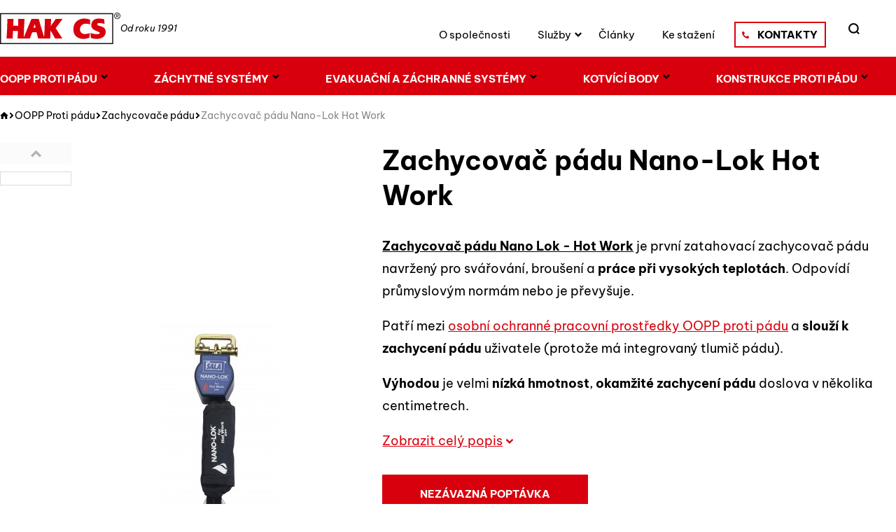

--- FILE ---
content_type: text/html; charset=utf-8
request_url: https://www.hakcs.cz/oopp-proti-padu/zachycovace-padu/zachycovac-padu-nano-lok-hot-work
body_size: 9518
content:


<!DOCTYPE html>
<html lang="cs-CZ">
<head>
	<!-- Google tag (gtag.js) -->
	<script async src="https://www.googletagmanager.com/gtag/js?id=G-QVZZP5JP9T"></script>
	<script>
		window.dataLayer = window.dataLayer || [];
		function gtag(){ dataLayer.push(arguments);}
		gtag('js', new Date());

		gtag('config', 'G-QVZZP5JP9T');
	</script>

	<meta charset="utf-8">
	<title>Zatahovací zachycovač pádu Nano-Lok HOT WORK | HAK CS</title>
	<meta name="description" content="Zatahovací zachycovač pádu Nano-Lok HOT WORK je určen pro práce ve vysokých teplotách. Různé typy karabin a různé modifikace.">
	<meta name="robots" content="index,follow">
	<meta name="viewport" content="width=device-width, initial-scale=1.0">
	<meta name="format-detection" content="telephone=no">

	<link rel="apple-touch-icon" sizes="76x76" href="https://www.hakcs.cz/favicon/apple-touch-icon.png">
	<link rel="icon" type="image/png" sizes="32x32" href="https://www.hakcs.cz/favicon/favicon-32x32.png">
	<link rel="icon" type="image/png" sizes="16x16" href="https://www.hakcs.cz/favicon/favicon-16x16.png">
	<link rel="manifest" href="https://www.hakcs.cz/favicon/site.webmanifest">
	<link rel="mask-icon" href="https://www.hakcs.cz/favicon/safari-pinned-tab.svg" color="#5bbad5">
	<meta name="msapplication-TileColor" content="#da532c">
	<meta name="theme-color" content="#ffffff">

	<link href="https://www.hakcs.cz/css/style.css?11" rel="stylesheet" media="all">
	

	<script src="https://www.hakcs.cz/js/netteForms.js"></script>
	<script src="https://www.hakcs.cz/js/jquery.js"></script>
</head>
<body>

	<div class="body">

		<header class="header">
			<div class="inner header_inner">
				<a class="logo header_logo" href="/">
					<img src="https://www.hakcs.cz/img/logo.svg" alt="" class="logo_image" width="172" height="44">
					<span class="logo_since">Od roku 1991</span>
				</a>
				<div class="header_mobileMenu js-mobileMenu">
					<nav class="menu header_menu">
						<ul class="menu_list menu_list__products header_products">
								<li class="menu_item">
									<a class="menu_link" href="/oopp-proti-padu"><span class="menu_text">OOPP Proti pádu</span></a>
									<button class="menu_arrow" type="button">
										<svg class="ico ico__chevron-down menu_arrowIco">
											<use xlink:href="https://www.hakcs.cz/img/sprite.svg#chevron-down"></use>
										</svg>
									</button>
									
									<ul class="submenu">
											<li class="submenu_item">
												<a class="submenu_link" href="/oopp-proti-padu/zachycovaci-postroje">
														<img src="https://www.hakcs.cz/uploads/category/60x60_fit/1112712-24687-3M-Bridge-Harness-Combined-Images-XE50-v2-1.jpeg" alt="" class="submenu_ico" width="60" height="60">
													<span class="submenu_text">Zachycovací postroje</span>
												</a>
											</li>
											<li class="submenu_item">
												<a class="submenu_link" href="/oopp-proti-padu/pracovni-polohovaci-pasy">
														<img src="https://www.hakcs.cz/uploads/category/60x60_fit/FA1040100-akros-4-comforatble-work-positioning-belt-with-automatic-buckle-1.png" alt="" class="submenu_ico" width="60" height="60">
													<span class="submenu_text">Pracovní polohovací pásy</span>
												</a>
											</li>
											<li class="submenu_item">
												<a class="submenu_link" href="/oopp-proti-padu/polohovaci-lana">
														<img src="https://www.hakcs.cz/uploads/category/60x60_fit/Polohovaci-lana.jpeg" alt="" class="submenu_ico" width="60" height="60">
													<span class="submenu_text">Polohovací lana</span>
												</a>
											</li>
											<li class="submenu_item">
												<a class="submenu_link" href="/oopp-proti-padu/tlumice-padu">
														<img src="https://www.hakcs.cz/uploads/category/60x60_fit/1246557-1245534-EZ-Stop-Expander-600x900.jpeg" alt="" class="submenu_ico" width="60" height="60">
													<span class="submenu_text">Tlumiče pádu</span>
												</a>
											</li>
											<li class="submenu_item">
												<a class="submenu_link" href="/oopp-proti-padu/zachycovace-padu">
														<img src="https://www.hakcs.cz/uploads/category/60x60_fit/Zachycovace-padu.jpeg" alt="" class="submenu_ico" width="60" height="60">
													<span class="submenu_text">Zachycovače pádu</span>
												</a>
											</li>
											<li class="submenu_item">
												<a class="submenu_link" href="/oopp-proti-padu/lana">
														<img src="https://www.hakcs.cz/uploads/category/60x60_fit/Lana.jpeg" alt="" class="submenu_ico" width="60" height="60">
													<span class="submenu_text">Lana</span>
												</a>
											</li>
											<li class="submenu_item">
												<a class="submenu_link" href="/oopp-proti-padu/karabiny-a-smycky">
														<img src="https://www.hakcs.cz/uploads/category/60x60_fit/HJ592-AZ025.jpeg" alt="" class="submenu_ico" width="60" height="60">
													<span class="submenu_text">Karabiny a smyčky</span>
												</a>
											</li>
											<li class="submenu_item">
												<a class="submenu_link" href="/oopp-proti-padu/doplnky">
														<img src="https://www.hakcs.cz/uploads/category/60x60_fit/Snimek-obrazovky-2024-11-10-151654.png" alt="" class="submenu_ico" width="60" height="60">
													<span class="submenu_text">Doplňky</span>
												</a>
											</li>
									</ul>
									
								</li>
								<li class="menu_item">
									<a class="menu_link" href="/zachytne-systemy"><span class="menu_text">Záchytné systémy</span></a>
									<button class="menu_arrow" type="button">
										<svg class="ico ico__chevron-down menu_arrowIco">
											<use xlink:href="https://www.hakcs.cz/img/sprite.svg#chevron-down"></use>
										</svg>
									</button>
									
									<ul class="submenu">
											<li class="submenu_item">
												<a class="submenu_link" href="/zachytne-systemy/horizontalni-mobilni-zachytny-system">
														<img src="https://www.hakcs.cz/uploads/category/60x60_fit/7605061-DBISala-ez-line-PR.jpeg" alt="" class="submenu_ico" width="60" height="60">
													<span class="submenu_text">Horizontální mobilní záchytný systém</span>
												</a>
											</li>
											<li class="submenu_item">
												<a class="submenu_link" href="/zachytne-systemy/horizontalni-lankovy-zachytny-system">
														<img src="https://www.hakcs.cz/uploads/category/60x60_fit/Horizontalni-systemy-lankove.jpeg" alt="" class="submenu_ico" width="60" height="60">
													<span class="submenu_text">Horizontální lankový záchytný systém</span>
												</a>
											</li>
											<li class="submenu_item">
												<a class="submenu_link" href="/zachytne-systemy/horizontalni-kolejnicovy-zachytny-system">
														<img src="https://www.hakcs.cz/uploads/category/60x60_fit/Horizontalni-systemy-kolejnicove.jpeg" alt="" class="submenu_ico" width="60" height="60">
													<span class="submenu_text">Horizontální kolejnicový záchytný systém</span>
												</a>
											</li>
											<li class="submenu_item">
												<a class="submenu_link" href="/zachytne-systemy/vertikalni-lankovy-zachytny-system">
														<img src="https://www.hakcs.cz/uploads/category/60x60_fit/Vertikalni-systemy-lankove.jpeg" alt="" class="submenu_ico" width="60" height="60">
													<span class="submenu_text">Vertikální lankový záchytný systém</span>
												</a>
											</li>
											<li class="submenu_item">
												<a class="submenu_link" href="/zachytne-systemy/vertikalni-kolejnicove-zachytny-system">
														<img src="https://www.hakcs.cz/uploads/category/60x60_fit/Vertikalni-systemy-kolejnicove.jpeg" alt="" class="submenu_ico" width="60" height="60">
													<span class="submenu_text">Vertikální kolejnicové záchytný systém</span>
												</a>
											</li>
									</ul>
									
								</li>
								<li class="menu_item">
									<a class="menu_link" href="/evakuacni-a-zachranne-systemy"><span class="menu_text">Evakuační a záchranné systémy</span></a>
									<button class="menu_arrow" type="button">
										<svg class="ico ico__chevron-down menu_arrowIco">
											<use xlink:href="https://www.hakcs.cz/img/sprite.svg#chevron-down"></use>
										</svg>
									</button>
									
									<ul class="submenu">
											<li class="submenu_item">
												<a class="submenu_link" href="/evakuacni-a-zachranne-systemy/evakuacni-a-zachranne-zarizeni">
														<img src="https://www.hakcs.cz/uploads/category/60x60_fit/Evakuacni-a-zachranne-systemy.jpeg" alt="" class="submenu_ico" width="60" height="60">
													<span class="submenu_text">Evakuační a záchranné zařízení</span>
												</a>
											</li>
											<li class="submenu_item">
												<a class="submenu_link" href="/evakuacni-a-zachranne-systemy/trojnozky-a-navijaky">
														<img src="https://www.hakcs.cz/uploads/category/60x60_fit/Rollgliss1.jpeg" alt="" class="submenu_ico" width="60" height="60">
													<span class="submenu_text">Trojnožky a navijáky</span>
												</a>
											</li>
											<li class="submenu_item">
												<a class="submenu_link" href="/evakuacni-a-zachranne-systemy/stisnene-prostory">
														<img src="https://www.hakcs.cz/uploads/category/60x60_fit/Stisnene-prostory.jpeg" alt="" class="submenu_ico" width="60" height="60">
													<span class="submenu_text">Stísněné prostory</span>
												</a>
											</li>
									</ul>
									
								</li>
								<li class="menu_item">
									<a class="menu_link" href="/kotvici-body"><span class="menu_text">Kotvící body</span></a>
									<button class="menu_arrow" type="button">
										<svg class="ico ico__chevron-down menu_arrowIco">
											<use xlink:href="https://www.hakcs.cz/img/sprite.svg#chevron-down"></use>
										</svg>
									</button>
									
									<ul class="submenu">
											<li class="submenu_item">
												<a class="submenu_link" href="/kotvici-body/kotvici-body">
														<img src="https://www.hakcs.cz/uploads/category/60x60_fit/Roofsafe-AnchorRenderComp-LT-BLUE-HR.jpeg" alt="" class="submenu_ico" width="60" height="60">
													<span class="submenu_text">Kotvící body</span>
												</a>
											</li>
											<li class="submenu_item">
												<a class="submenu_link" href="/kotvici-body/pohyblive-kotvici-body">
														<img src="https://www.hakcs.cz/uploads/category/60x60_fit/Overhead-7234020-DBI-SALA-Uni-8-OH-AP-3.jpeg" alt="" class="submenu_ico" width="60" height="60">
													<span class="submenu_text">Pohyblivé kotvící body</span>
												</a>
											</li>
											<li class="submenu_item">
												<a class="submenu_link" href="/kotvici-body/kotvici-body-a-systemy-na-strechy">
														<img src="https://www.hakcs.cz/uploads/category/60x60_fit/Kotvici-body-a-systemy-na-strechy.jpeg" alt="" class="submenu_ico" width="60" height="60">
													<span class="submenu_text">Kotvící body a systémy na střechy</span>
												</a>
											</li>
											<li class="submenu_item">
												<a class="submenu_link" href="/kotvici-body/kotvici-system-alsipercha">
														<img src="https://www.hakcs.cz/uploads/category/60x60_fit/Kotvici-ramena.jpeg" alt="" class="submenu_ico" width="60" height="60">
													<span class="submenu_text">Kotvící systém Alsipercha</span>
												</a>
											</li>
											<li class="submenu_item">
												<a class="submenu_link" href="/kotvici-body/vakuove-kotvici-systemy">
														<img src="https://www.hakcs.cz/uploads/category/60x60_fit/Snimek-obrazovky-2024-10-18-082339.jpeg" alt="" class="submenu_ico" width="60" height="60">
													<span class="submenu_text">Vakuové kotvící systémy</span>
												</a>
											</li>
											<li class="submenu_item">
												<a class="submenu_link" href="/kotvici-body/plosiny-na-sloupy">
														<img src="https://www.hakcs.cz/uploads/category/60x60_fit/Plosiny-na-sloupy.jpeg" alt="" class="submenu_ico" width="60" height="60">
													<span class="submenu_text">Plošiny na sloupy</span>
												</a>
											</li>
											<li class="submenu_item">
												<a class="submenu_link" href="/kotvici-body/zachytne-site">
														<img src="https://www.hakcs.cz/uploads/category/60x60_fit/Zachytne-site.jpeg" alt="" class="submenu_ico" width="60" height="60">
													<span class="submenu_text">Záchytné sítě</span>
												</a>
											</li>
									</ul>
									
								</li>
								<li class="menu_item">
									<a class="menu_link" href="/konstrukce-proti-padu"><span class="menu_text">Konstrukce proti pádu</span></a>
									<button class="menu_arrow" type="button">
										<svg class="ico ico__chevron-down menu_arrowIco">
											<use xlink:href="https://www.hakcs.cz/img/sprite.svg#chevron-down"></use>
										</svg>
									</button>
									
									<ul class="submenu">
											<li class="submenu_item">
												<a class="submenu_link" href="/konstrukce-proti-padu/kolektivni-ochrana-proti-padu">
														<img src="https://www.hakcs.cz/uploads/category/60x60_fit/20231207-151416.jpeg" alt="" class="submenu_ico" width="60" height="60">
													<span class="submenu_text">Kolektivní ochrana proti pádu</span>
												</a>
											</li>
											<li class="submenu_item">
												<a class="submenu_link" href="/konstrukce-proti-padu/sklopne-schody">
														<img src="https://www.hakcs.cz/uploads/category/60x60_fit/20231207-144619.jpeg" alt="" class="submenu_ico" width="60" height="60">
													<span class="submenu_text">Sklopné schody</span>
												</a>
											</li>
											<li class="submenu_item">
												<a class="submenu_link" href="/konstrukce-proti-padu/kotevni-konstrukce">
														<img src="https://www.hakcs.cz/uploads/category/60x60_fit/20231123-115906.jpeg" alt="" class="submenu_ico" width="60" height="60">
													<span class="submenu_text">Kotevní konstrukce</span>
												</a>
											</li>
											<li class="submenu_item">
												<a class="submenu_link" href="/konstrukce-proti-padu/vystupove-zebriky">
														<img src="https://www.hakcs.cz/uploads/category/60x60_fit/20220316-124229.jpeg" alt="" class="submenu_ico" width="60" height="60">
													<span class="submenu_text">Výstupové žebříky</span>
												</a>
											</li>
											<li class="submenu_item">
												<a class="submenu_link" href="/konstrukce-proti-padu/zvedani-bremene">
														<img src="https://www.hakcs.cz/uploads/category/60x60_fit/20230627-120255.jpeg" alt="" class="submenu_ico" width="60" height="60">
													<span class="submenu_text">Zvedání břemene</span>
												</a>
											</li>
											<li class="submenu_item">
												<a class="submenu_link" href="/konstrukce-proti-padu/komplexni-ochrana-proti-padu-na-klic">
														<img src="https://www.hakcs.cz/uploads/category/60x60_fit/x20251212-181505.jpeg" alt="" class="submenu_ico" width="60" height="60">
													<span class="submenu_text">Komplexní ochrana proti pádu na "KLÍČ"</span>
												</a>
											</li>
											<li class="submenu_item">
												<a class="submenu_link" href="/konstrukce-proti-padu/zajisteni-vystupovych-zebriku">
														<img src="https://www.hakcs.cz/uploads/category/60x60_fit/20251210-113553.jpeg" alt="" class="submenu_ico" width="60" height="60">
													<span class="submenu_text">Zajištění výstupových žebříků</span>
												</a>
											</li>
									</ul>
									
								</li>
						</ul>
						<ul class="menu_list menu_list__pages header_pages">

									<li class="menu_item">
										<a href="https://www.hakcs.cz/o-spolecnosti" class="menu_link ">
											<span class="menu_text">O společnosti</span>
										</a>
									</li>

									<li class="menu_item">
										<a href="#" class="menu_link"><span class="menu_text">Služby</span></a>
										<button class="menu_arrow" type="button">
											<svg class="ico ico__chevron-down menu_arrowIco">
												<use xlink:href="https://www.hakcs.cz/img/sprite.svg#chevron-down"></use>
											</svg>
										</button>
										<ul class="submenu">

											<li class="submenu_item">
												<a href="https://www.hakcs.cz/skoleni" class="submenu_link">
													<img src="https://www.hakcs.cz/uploads/menu/service1.svg" alt="" class="submenu_ico" width="60" height="52">
													<span class="submenu_text">Školení pro práce ve výškách</span>
												</a>
											</li>

											<li class="submenu_item">
												<a href="https://www.hakcs.cz/servis-a-revize-techniky" class="submenu_link">
													<img src="https://www.hakcs.cz/uploads/menu/service2.svg" alt="" class="submenu_ico" width="60" height="52">
													<span class="submenu_text">Servis a revize OOPP proti pádu a záchytných systémů</span>
												</a>
											</li>

											<li class="submenu_item">
												<a href="https://www.hakcs.cz/projektova-cinnost" class="submenu_link">
													<img src="https://www.hakcs.cz/uploads/menu/service3.svg" alt="" class="submenu_ico" width="60" height="52">
													<span class="submenu_text">Projektová činnost</span>
												</a>
											</li>

											<li class="submenu_item">
												<a href="https://www.hakcs.cz/technicke-poradenstvi" class="submenu_link">
													<img src="https://www.hakcs.cz/uploads/menu/service4.svg" alt="" class="submenu_ico" width="60" height="52">
													<span class="submenu_text">Poradenství pro práce ve výškách</span>
												</a>
											</li>
										</ul>
									</li>

									<li class="menu_item">
										<a href="https://www.hakcs.cz/clanky" class="menu_link ">
											<span class="menu_text">Články</span>
										</a>
									</li>

									<li class="menu_item">
										<a href="https://www.hakcs.cz/ke-stazeni" class="menu_link ">
											<span class="menu_text">Ke stažení</span>
										</a>
									</li>

									<li class="menu_item">
										<a href="https://www.hakcs.cz/kontakty" class="menu_link menu_contact">
											<svg class="ico ico__phone menu_contactIco">
												<use xlink:href="https://www.hakcs.cz/img/sprite.svg#phone"></use>
											</svg>
											<span class="menu_text">Kontakty</span>
										</a>
									</li>
						</ul>
					</nav>
					<div class="search header_search js-search">
						<form class="search_form" action="https://www.hakcs.cz/vyhledavani" method="post" id="frm-searchForm">
							<input type="text" class="search_field js-search_field" placeholder="Hledaný výraz" name="query" id="frm-searchForm-query" required data-nette-rules='[{"op":":filled","msg":"Zadejte hledaný výraz."},{"op":":minLength","msg":"Hledaný výraz musí být alespoň 3 znaky dlouhý.","arg":3}]'>
							<button class="search_button">
								<svg class="ico ico__loupe search_ico">
									<use xlink:href="https://www.hakcs.cz/img/sprite.svg#loupe"></use>
								</svg>
								<span class="search_buttonLabel">Hledat</span>
							</button>
<input type="hidden" name="_do" value="searchForm-submit"><!--[if IE]><input type=IEbug disabled style="display:none"><![endif]-->
						</form>
					</div>
				</div>
				<button type="button" class="header_opener menuOpener js-mobileMenuOpener">
					<span class="hamburgerCross menuOpener_ico"><span></span></span>
					<span class="menuOpener_label">Menu</span>
				</button>
				<button class="searchOpener header_searchOpener js-search_opener" type="button">
					<svg class="ico ico__loupe searchOpener_ico">
						<use xlink:href="https://www.hakcs.cz/img/sprite.svg#loupe"></use>
					</svg>
				</button>
			</div>
		</header>

<div class="breadcrumbs">
    <div class="breadcrumbs_inner inner">
        <a href="#" class="breadcrumbs_item breadcrumbs_item__house">
            <svg class="ico ico__house breadcrumbs_house">
                <use xlink:href="https://www.hakcs.cz/img/sprite.svg#house"></use>
            </svg>
        </a>
        <svg class="ico ico__chevron-down breadcrumbs_separator">
            <use xlink:href="https://www.hakcs.cz/img/sprite.svg#chevron-down"></use>
        </svg>
        <a class="breadcrumbs_item" href="/oopp-proti-padu">OOPP Proti pádu</a>
        <svg class="ico ico__chevron-down breadcrumbs_separator">
            <use xlink:href="https://www.hakcs.cz/img/sprite.svg#chevron-down"></use>
        </svg>
        <a class="breadcrumbs_item" href="/oopp-proti-padu/zachycovace-padu">Zachycovače pádu</a>
        <svg class="ico ico__chevron-down breadcrumbs_separator">
            <use xlink:href="https://www.hakcs.cz/img/sprite.svg#chevron-down"></use>
        </svg>
        <span class="breadcrumbs_active">Zachycovač pádu Nano-Lok Hot Work</span>
    </div>
</div>

<main>
    <section class="section">
        <div class="inner section_inner productDetail">
            <div class="productDetail_gallery productGallery js-gallery">
                <a href="https://www.hakcs.cz/uploads/product/42/3101522-Nano-Lok-Hot-Work.jpeg" class="productGallery_main">
                    <figure class="productGallery_mainPhoto">
                            <img src="https://www.hakcs.cz/uploads/product/42/308x426_fit/3101522-Nano-Lok-Hot-Work.jpeg" alt="Zachycovač pádu Nano-Lok Hot Work" class="productGallery_image" width="308" height="426">
                    </figure>
                </a>
                <div class="embla js-embla productGallery_previews" data-axis="y">
                    <button class="embla_prev js-embla_prev" type="button">
                        <svg class="ico ico__chevron-down embla_arrow embla_arrow__prev">
                            <use xlink:href="https://www.hakcs.cz/img/sprite.svg#chevron-down"></use>
                        </svg>
                    </button>
                    <div class="embla_viewport js-embla_viewport">
                        <div class="embla_container">
                                <div class="embla_slide">
                                    <a href="https://www.hakcs.cz/uploads/product/42/3101522-Welding-Image.jpeg" class="productGallery_preview">
                                        <figure class="productGallery_previewPhoto">
                                            <img src="https://www.hakcs.cz/uploads/product/42/74x103_fit/3101522-Welding-Image.jpeg" alt="Zachycovač pádu Nano-Lok Hot Work, obrázek 1" class="productGallery_image" width="74" height="103">
                                        </figure>
                                    </a>
                                </div>
                        </div>
                    </div>
                    <button class="embla_next js-embla_next" type="button">
                        <svg class="ico ico__chevron-down embla_arrow embla_arrow__next">
                            <use xlink:href="https://www.hakcs.cz/img/sprite.svg#chevron-down"></use>
                        </svg>
                    </button>
                </div>
            </div>
            <div class="productDetail_info">


                <h1 class="productDetail_heading">Zachycovač pádu Nano-Lok Hot Work</h1>
                <div class="productDetail_text">
                    <p>
                        <p><u><strong>Zachycovač pádu Nano Lok - Hot Work</strong></u>&nbsp;je první zatahovací zachycovač pádu navržený pro svářování, broušení a <strong>práce při vysokých teplotách</strong>. Odpovídí průmyslovým normám nebo je převyšuje.</p>

<p>Patří mezi <a href="https://www.hakcs.cz/oopp-proti-padu">osobní ochranné pracovní prostředky OOPP proti pádu</a> a <strong>slouží k zachycení pádu</strong> uživatele (protože má integrovaný tlumič pádu).</p>

<p><strong>Výhodou</strong> je velmi <strong>nízká hmotnost</strong>, <strong>okamžité zachycení pádu</strong> doslova v několika centimetrech.&nbsp;</p>

                        <a href="#detail" class="productDetail_more" id="moreInfoButton">
                            Zobrazit celý popis
                            <svg class="ico ico__chevron-down productDetail_moreArrow">
                                <use xlink:href="https://www.hakcs.cz/img/sprite.svg#chevron-down"></use>
                            </svg>
                        </a>
                    </p>
                </div>
                <div class="productDetail_buttons">
                    <a href="#" class="button js-popupOpener" data-target="#demandPopup">Nezávazná poptávka</a>
                </div>                
            </div>
        </div>
        <div class="outer outer__light">
            <div class="inner section_inner productParams">
                <div class="productParams_column">
                    <h2 class="productParams_heading">Parametry</h2>
                    <dl class="productParams_list">
                            <dt class="productParams_label">Hmotnost:</dt>
                            <div class="productParams_value">1.5 kg</div>



                            <dt class="productParams_label">Česká technická norma:</dt>
                            <div class="productParams_value">360:2002</div>

                            <dt class="productParams_label">Délka:</dt>
                            <div class="productParams_value">2 m</div>

                            <dt class="productParams_label">Nosnost:</dt>
                            <div class="productParams_value">140 kg</div>

                            <dt class="productParams_label">Materiál:</dt>
                            <div class="productParams_value">Polyester</div>
                        
                        
                    </dl>
                </div>
                <div class="productParams_column">
                    <h2 class="productParams_heading">Další parametry</h2>
                    <div class="productParams_other">
                        <ul>
	<li>Zesílený texttilní popruh Nomex/Kevlar</li>
	<li>ALU karabina otevření 57 mm</li>
	<li>Vizuální indikace pádu</li>
	<li>Pro práci v prostředí s vysokými teplotami</li>
</ul>

                    </div>
                </div>
                <div class="productParams_column productParams_column__files">
                    <h2 class="productParams_heading">Ke stažení</h2>
                    <ul class="productParams_files downloads">
                            <li class="downloads_item">
                                <a href="https://www.hakcs.cz/uploads/product/42/Nano-Lok-Hot-Brochure-EN.pdf" class="downloads_link">
                                    <svg class="ico ico__file downloads_ico">
                                        <use xlink:href="https://www.hakcs.cz/img/sprite.svg#file"></use>
                                    </svg>
                                    Nano-Lok-Hot-Brochure-EN.pdf
                                </a>
                            </li>
                    </ul>
                </div>
            </div>
        </div>
        <div id="detail"></div>
        <div class="inner section_inner blogDetail blogDetail__product" id="moreInfo" style="display:none">
            <div class="blogDetail_content formatted">
                <p><strong>Zachycovač pádu Nano Lok - Hot Work</strong>&nbsp; patří mezi osobní ochranné pracovní prostředky OOPP proti pádu a slouží k zachycení pádu uživatele (protože má integrovaný tlumič pádu). S ostatními OOPP proti pádu může tvořit systém ochrany proti pádu.</p>

<p>V souladu s normou ČSN EN 360.</p>

<p><span style="font-size:20px;"><strong>Zachycovač pádu Nano Lok - Hot Work</strong>&nbsp;se skádá z několika částí, má :</span></p>

<ul>
	<li>Vlastní blokovací brzdný mechanismus</li>
	<li>Zesílený textilní popruh&nbsp;s&nbsp;vlákny Nomex®/Kevlar®</li>
	<li>Ochranné nárazuvzdorné pouzdro zachycovače pádu&nbsp;</li>
	<li>Horní otáčecí kotvící čep</li>
	<li>Indikátor pádu</li>
	<li>ALU karabinu s rozevřením 57 mm a dvěma nezávislými pojistkami proti náhodnému otevření</li>
</ul>

<p><strong>Obrázek:</strong> Zatahovací zachycovač pádu HOT WORK</p>

<p><img alt="" src="https://www.hakcs.cz/uploads/editor/files/Obr%C3%A1zek%20Nano-Lok%20Hot%20work.png" style="width: 167px; height: 381px;" /></p>

<p>Zatahovací zachycovač pádu Nano-Lok HOT WORK se používá v různých modifikacích. Různé karabiny, různý počat ramen.</p>

<p><strong>Obrázek:</strong> Různé modifikace.</p>

<p><img alt="" src="https://www.hakcs.cz/uploads/editor/files/Obr%C3%A1zek%20Nano-Lok%20modifikace.png" style="width: 605px; height: 173px;" /></p>

<p>Textilní popruh&nbsp;se s pohybem uživatele odvíjí nebo navíjí a při zrychlení pohybu uživatele dochází k zablokování popruhu a <strong>k zachycení možného pádu.</strong>&nbsp;&nbsp;</p>

<p>Blokovací brzdný mechanismus zachycovače pádu a integrovaný tlumič pádu zajistí, že v případě správného používání zachycovače pádu je síla, která působí na uživatele v případě pádu vždy nižší než 6 kN.</p>

<p><strong>Velkou výhodou</strong> tohoto zachycovače pádu je možnost ukotvení jak nad úrovní zádového úchytu, tak <strong>na úrovni chodidel.</strong></p>

<p><strong>Zachycovače pádu NANO-Lok </strong>se kotví rovnou do zadní části zachycovacího postroje. Zádový D-kroužek zůstává volný pro ukotvení např. záchranných prostředků</p>

<p><strong>Obrázek:</strong> Kotvení zachycovače pádu Nano-Lok.</p>

<p><img alt="" src="https://www.hakcs.cz/uploads/editor/files/Obr%C3%A1zek%20kotven%C3%AD%20rovnou%20do%20postroje.png" style="width: 300px; height: 454px;" /></p>

<p>Další velkou výhodou je mnohonásobné použití zachycovače pádu, neustále napnutý textilní popruh (čímž dochází k okamžitému zachycení pádu v&nbsp;několika centimetrech a tím lepší ochraně v&nbsp;nižších výškách).</p>

<p><strong>Zachycovač pádu</strong> je určen pro volný a neustále jištěný pohyb uživatele při práci ve výškáchach nebo nad volnou hloubkou.</p>

<p><strong>Zachycovač pádu Nano Lok - Hot Work</strong> má&nbsp;vyztužené popruhy s&nbsp;vlákny Nomex®/Kevlar® a je zcela první zachycovač pádu navržený pro sváření a broušení v prostředí s vysokými teplotami a práci v horkém prostředí. Odolnost vůči jiskření je až 8 kalorií (8 cal/cm2) pro použití při u&nbsp;prácí za tepla. Odpovídá průmyslovým normám nebo je převyšuje.</p>

<p>Tento zachycovač pádu je velmi lehký a tím, že popruh je neustále napnutý, omezuje "vlečení, zatrhování a&nbsp;přetáčení" zachycovače. Tyto vlastnosti představují klíčová bezpečnostní vylepšení v oblasti bezpečnosti práce ve výškách a nad volnou hloubkou&nbsp;a&nbsp;lze jej snadno použít jako náhradu za spojovací lano s&nbsp;<a href="https://www.hakcs.cz/oopp-proti-padu/tlumice-padu">tlumičem pádu</a>.</p>

<ul>
	<li>Zachycovač pádu poskytuje vizuální indikaci pádu.</li>
	<li>Zachycovač pádu je velmi lehký, hmotnost pouze 1,5 kg.</li>
	<li>Kvalitnější popruhy (tloušťka 1,5 mm, šířka 20 mm).</li>
</ul>

<p>Koncová ALU karabina má rozevření 57 mm a může se kotvit rovnou na konstrukci, přičemž uživatel již nemusí používat další kotvící prostředek jako např. <a href="https://www.hakcs.cz/oopp-proti-padu/karabiny-a-smycky/kotvici-pad-smycka-0-8m">textilní kotvící smyčku.</a>&nbsp;</p>

<p><strong>Obrázek:</strong> Kotvení pomoci koncové karabiny rovnou na konstrukci.</p>

<p><img alt="" src="https://www.hakcs.cz/uploads/editor/files/Sn%C3%ADmek%20obrazovky%202024-10-20%20192839.jpg" style="width: 300px; height: 197px;" /></p>

<p><strong>Zachycovač pádu Nano Lok - Hot Work</strong> má štítek (etiketu) s ochranným obalem, kde má pracovník veškeré informace o zachycovači pádu (rozměry, pokyny k použití, záznamy o kontrole, varovná loga aj.)</p>

<p>Společně se zachycovačem pádu se nejčastěji používá&nbsp;<a href="https://www.hakcs.cz/oopp-proti-padu/zachycovaci-postroje">zachycovací postroj</a>, textilní kotvící smyčka, ocelová kotvécí smyčka nebo <a href="https://www.hakcs.cz/oopp-proti-padu/karabiny-a-smycky">karabina</a>.</p>

<p><em><strong>&nbsp;Zachycovač pádu Nano Lok - Hot Work </strong>patří mezi osobní ochranné prostředky (OOPP) III. kategorie, které jsou určeny k&nbsp;ochraně proti smrtelnému nebezpečí. Uživatelům zajišťuje bezpečnost práce a ochranu proti pádu při práci ve výškách a nad volnou hloubkou. Pravidelná revize nejméně jednou za 12 měsíců autorizovanou osobou.</em></p>

<p><em>Poskytujeme záruční a pozáruční servis, revizi OOPP, poradenství, školení, praktický výcvik a vyhledávání rizik při práci ve výškách a nad volnou hloubkou.</em></p>


<p>Poskytujeme:
	<a href="https://www.hakcs.cz/technicke-poradenstvi" class="provideLink">Poradenství pro práce ve výškách</a>, 
	<a href="https://www.hakcs.cz/skoleni" class="provideLink">Praktický výcvik</a>, 
	<a href="https://www.hakcs.cz/projektova-cinnost" class="provideLink">Projektová činnost</a>, 
	<a href="https://www.hakcs.cz/servis-a-revize-techniky" class="provideLink">Servis a revize OOPP proti pádu</a>, 
	<a href="https://www.hakcs.cz/servis-a-revize-techniky" class="provideLink">Servis a revize záchytných systémů</a>, 
	<a href="https://www.hakcs.cz/skoleni" class="provideLink">Školení pro práce ve výškách</a>
</p>
<p>Související odkazy:
	<a href="https://www.hakcs.cz/clanky/bezpecnost-prace-ve-vyskach" class="relatedLink">Bezpečnost práce ve výškách</a>, 
	<a href="https://www.hakcs.cz/clanky/bozp-pri-praci-ve-vyskach-legislativa-kolektivni-ochrana-a-oopp-proti-padu" class="relatedLink">BOZP při práci ve výškách</a>, 
	<a href="https://www.hakcs.cz/evakuacni-a-zachranne-systemy" class="relatedLink">Evakuační a záchranné systémy</a>, 
	<a href="https://www.hakcs.cz/clanky/evidencni-listy" class="relatedLink">Evidenční list OOPP</a>, 
	<a href="https://www.hakcs.cz/oopp-proti-padu/karabiny-a-smycky" class="relatedLink">Karabiny</a>, 
	<a href="https://www.hakcs.cz/zachytne-systemy/vertikalni-kolejnicove-zachytny-system" class="relatedLink">Kolejnicový záchytný systém</a>, 
	<a href="https://www.hakcs.cz/konstrukce-proti-padu/kolektivni-ochrana-proti-padu" class="relatedLink">Kolektivní ochrana proti pádu</a>, 
	<a href="https://www.hakcs.cz/konstrukce-proti-padu" class="relatedLink">Konstrukce proti pádu</a>, 
	<a href="https://www.hakcs.cz/kotvici-body" class="relatedLink">Kotvící body</a>, 
	<a href="https://www.hakcs.cz/oopp-proti-padu/lana" class="relatedLink">Lana</a>, 
	<a href="https://www.hakcs.cz/zachytne-systemy/horizontalni-mobilni-zachytny-system" class="relatedLink">Mobilní záchytný systém</a>, 
	<a href="https://www.hakcs.cz/evakuacni-a-zachranne-systemy/trojnozky-a-navijaky" class="relatedLink">Navijáky</a>, 
	<a href="https://www.hakcs.cz/ochrana-proti-padu" class="relatedLink">Ochrana proti pádu</a>, 
	<a href="https://www.hakcs.cz/oopp-proti-padu" class="relatedLink">OOPP proti pádu</a>, 
	<a href="https://www.hakcs.cz/kotvici-body/plosiny-na-sloupy" class="relatedLink">Plošiny na sloupy</a>, 
	<a href="https://www.hakcs.cz/kotvici-body/pohyblive-kotvici-body" class="relatedLink">Pohyblivý kotvící bod</a>, 
	<a href="https://www.hakcs.cz/oopp-proti-padu/polohovaci-lana" class="relatedLink">Polohovací lana</a>, 
	<a href="https://www.hakcs.cz/oopp-proti-padu/pracovni-polohovaci-pasy" class="relatedLink">Pracovní polohovací pásy</a>, 
	<a href="https://www.hakcs.cz/konstrukce-proti-padu/sklopne-schody" class="relatedLink">Sklopné schody</a>, 
	<a href="https://www.hakcs.cz/clanky/co-jsou-systemy-ochrany-osob-proti-padu" class="relatedLink">Systém ochrany osob proti pádu</a>, 
	<a href="https://www.hakcs.cz/oopp-proti-padu/tlumice-padu" class="relatedLink">Tlumiče pádu</a>, 
	<a href="https://www.hakcs.cz/evakuacni-a-zachranne-systemy/trojnozky-a-navijaky" class="relatedLink">Trojnožky</a>, 
	<a href="https://www.hakcs.cz/clanky/volne-stojici-zabradli-s-protizavazim" class="relatedLink">Volně stojící zábradlí</a>, 
	<a href="https://www.hakcs.cz/konstrukce-proti-padu/vystupove-zebriky" class="relatedLink">Výstupové žebříky</a>, 
	<a href="https://www.hakcs.cz/oopp-proti-padu/zachycovace-padu" class="relatedLink">Zachycovače pádu</a>, 
	<a href="https://www.hakcs.cz/oopp-proti-padu/zachycovaci-postroje" class="relatedLink">Zachycovací postroje</a>, 
	<a href="https://www.hakcs.cz/kotvici-body/zachytne-site" class="relatedLink">Záchytné sítě</a>, 
	<a href="https://www.hakcs.cz/zachytne-systemy" class="relatedLink">Záchytné systémy</a>, 
	<a href="https://www.hakcs.cz/clanky/zachytny-system-na-zebrik" class="relatedLink">Záchytný systém na žebřík</a>, 
	<a href="https://www.hakcs.cz/clanky/zadrzny-system-na-strechy" class="relatedLink">Zádržný systém na střechy</a>
</p>
            </div>
        </div>
    </section>

    <section class="section">
        <div class="inner section_inner productList">
            <h2 class="productList_heading">Související produkty</h2>
            <div class="productList_list productList_list__oneLine">


                    <a class="product" href="/oopp-proti-padu/zachycovace-padu/zachycovac-padu-nano-lok">
                        <figure class="product_photo">
                                <img src="https://www.hakcs.cz/uploads/product/43/235x324_fit/3101461-3M-DBI-SALA-3M-DBI-SALA-Nano-Lok-SRL-Web-3101461-Frontside-RGB.jpeg" alt="" class="product_image" width="235" height="324" loading="lazy">
                        </figure>
                        <h3 class="product_title">Zachycovač pádu Nano-Lok</h3>
                    </a>


                    <a class="product" href="/oopp-proti-padu/zachycovace-padu/zachycovac-padu-silky-cab-11m-horizont">
                        <figure class="product_photo">
                                <img src="https://www.hakcs.cz/uploads/product/98/235x324_fit/HD11211HV-CR250HV-red-MG-6135.jpeg" alt="" class="product_image" width="235" height="324" loading="lazy">
                        </figure>
                        <h3 class="product_title">Zachycovač pádu Silky Cab 11m Horizont</h3>
                    </a>


                    <a class="product" href="/oopp-proti-padu/zachycovace-padu/zachycovac-padu-lanko-1-8m">
                        <figure class="product_photo">
                                <img src="https://www.hakcs.cz/uploads/product/136/235x324_fit/3100641-Protekta-srl1.jpeg" alt="" class="product_image" width="235" height="324" loading="lazy">
                        </figure>
                        <h3 class="product_title">Zachycovač pádu Rebel 2 m</h3>
                    </a>


                    <a class="product" href="/oopp-proti-padu/zachycovace-padu/zachycovac-padu-nano-lok-twin">
                        <figure class="product_photo">
                                <img src="https://www.hakcs.cz/uploads/product/40/235x324_fit/3101293M-DBI-SALA-Frontside-RGB.jpeg" alt="" class="product_image" width="235" height="324" loading="lazy">
                        </figure>
                        <h3 class="product_title">Zachycovač pádu Nano-Lok Twin</h3>
                    </a>
            </div>
        </div>
    </section>
    
    <section class="section">
        <div class="inner section_inner subcategories">
            <h2 class="subcategories_heading">Podkategorie OOPP Proti pádu</h2>
            <ul class="subcategories_list">
                
                    <li class="subcategories_item">
                        <a class="subcategories_link" href="/oopp-proti-padu/zachycovaci-postroje">
                                <img src="https://www.hakcs.cz/uploads/category/60x60_fit/1112712-24687-3M-Bridge-Harness-Combined-Images-XE50-v2-1.jpeg" alt="" class="subcategories_ico" width="60" height="60">
                            <span class="subcategories_text">Zachycovací postroje</span>
                        </a>
                    </li>
                
                    <li class="subcategories_item">
                        <a class="subcategories_link" href="/oopp-proti-padu/pracovni-polohovaci-pasy">
                                <img src="https://www.hakcs.cz/uploads/category/60x60_fit/FA1040100-akros-4-comforatble-work-positioning-belt-with-automatic-buckle-1.png" alt="" class="subcategories_ico" width="60" height="60">
                            <span class="subcategories_text">Pracovní polohovací pásy</span>
                        </a>
                    </li>
                
                    <li class="subcategories_item">
                        <a class="subcategories_link" href="/oopp-proti-padu/polohovaci-lana">
                                <img src="https://www.hakcs.cz/uploads/category/60x60_fit/Polohovaci-lana.jpeg" alt="" class="subcategories_ico" width="60" height="60">
                            <span class="subcategories_text">Polohovací lana</span>
                        </a>
                    </li>
                
                    <li class="subcategories_item">
                        <a class="subcategories_link" href="/oopp-proti-padu/tlumice-padu">
                                <img src="https://www.hakcs.cz/uploads/category/60x60_fit/1246557-1245534-EZ-Stop-Expander-600x900.jpeg" alt="" class="subcategories_ico" width="60" height="60">
                            <span class="subcategories_text">Tlumiče pádu</span>
                        </a>
                    </li>
                
                    <li class="subcategories_item">
                        <a class="subcategories_link" href="/oopp-proti-padu/zachycovace-padu">
                                <img src="https://www.hakcs.cz/uploads/category/60x60_fit/Zachycovace-padu.jpeg" alt="" class="subcategories_ico" width="60" height="60">
                            <span class="subcategories_text">Zachycovače pádu</span>
                        </a>
                    </li>
                
                    <li class="subcategories_item">
                        <a class="subcategories_link" href="/oopp-proti-padu/lana">
                                <img src="https://www.hakcs.cz/uploads/category/60x60_fit/Lana.jpeg" alt="" class="subcategories_ico" width="60" height="60">
                            <span class="subcategories_text">Lana</span>
                        </a>
                    </li>
                
                    <li class="subcategories_item">
                        <a class="subcategories_link" href="/oopp-proti-padu/karabiny-a-smycky">
                                <img src="https://www.hakcs.cz/uploads/category/60x60_fit/HJ592-AZ025.jpeg" alt="" class="subcategories_ico" width="60" height="60">
                            <span class="subcategories_text">Karabiny a smyčky</span>
                        </a>
                    </li>
                
                    <li class="subcategories_item">
                        <a class="subcategories_link" href="/oopp-proti-padu/doplnky">
                                <img src="https://www.hakcs.cz/uploads/category/60x60_fit/Snimek-obrazovky-2024-11-10-151654.png" alt="" class="subcategories_ico" width="60" height="60">
                            <span class="subcategories_text">Doplňky</span>
                        </a>
                    </li>
            </ul>
        </div>
    </section>

<section class="section">
    <div class="inner section_inner advisors">
        <h2 class="advisors_heading">
            Nejste si jisti co přesně potřebujete?<br>
            <strong>Nevadí, poradíme Vám.</strong>
        </h2>
        <div class="advisors_list">
            <div class="advisors_item">
                <h3 class="advisors_subheading">Blíže k Praze</h3>
                <div class="teammate">
                    <figure class="teammate_photo">
                        <img src="https://www.hakcs.cz/img/uploads/IvanSmrcek-big.png" alt="" class="teammate_image" width="128" height="128" loading="lazy">
                    </figure>
                    <div class="teammate_info">
                        <h4 class="teammate_name">Ing. Ivan Smrček</h4>
                        <p class="teammate_post">obchodní zástupce pro Čechy</p>
                        <a href="tel:+420603889825" class="teammate_phone">+420 603 889 825</a><br>
                        <a href="mailto:smrcek@hakcs.cz" class="teammate_mail">smrcek@hakcs.cz</a>
                    </div>
                </div>
            </div>
            <div class="advisors_item">
                <h3 class="advisors_subheading">Blíže k Ostravě</h3>
                <div class="teammate">
                    <figure class="teammate_photo">
                        <img src="https://www.hakcs.cz/img/uploads/AlesHyanek-big.png" alt="" class="teammate_image" width="128" height="128" loading="lazy">
                    </figure>
                    <div class="teammate_info">
                        <h4 class="teammate_name">Ing. Aleš Hyánek</h4>
                        <p class="teammate_post">obchodní zástupce pro Moravu</p>
                        <a href="tel:+420605700285" class="teammate_phone">+420 605 700 285</a><br>
                        <a href="mailto:hyanek@hakcs.cz" class="teammate_mail">hyanek@hakcs.cz</a>
                    </div>
                </div>
            </div>
        </div>
    </div>
</section>

</main>

		<footer class="footer">
			<div class="inner footer_inner">
				<div class="footer_contact">
					<div class="footer_heading">Kontakt Praha</div>
					<div class="icoText">
						<svg class="ico ico__pin icoText_ico">
							<use xlink:href="https://www.hakcs.cz/img/sprite.svg#pin"></use>
						</svg>
						<div class="icoText_text">
							Květnové náměstí 13<br>
							252 43 Průhonice
						</div>
					</div>
					<div class="icoText">
						<svg class="ico ico__phone icoText_ico">
							<use xlink:href="https://www.hakcs.cz/img/sprite.svg#phone"></use>
						</svg>
						<div class="icoText_text">
							<a href="tel:+420267751245">+420 267 751 245</a><br>
							<a href="tel:+420603889825">+420 603 889 825</a>
						</div>
					</div>
				</div>
				<div class="footer_contact">
					<div class="footer_heading">Kontakt Ostrava</div>
					<div class="icoText">
						<svg class="ico ico__pin icoText_ico">
							<use xlink:href="https://www.hakcs.cz/img/sprite.svg#pin"></use>
						</svg>
						<div class="icoText_text">
							Janáčkova 16<br>
							702 00 Ostrava
						</div>
					</div>
					<div class="icoText">
						<svg class="ico ico__phone icoText_ico">
							<use xlink:href="https://www.hakcs.cz/img/sprite.svg#phone"></use>
						</svg>
						<div class="icoText_text">
							<a href="tel:+420596113350">+420 596 113 350</a><br>
							<a href="tel:+420605700285">+420 605 700 285</a>
						</div>
					</div>
				</div>
				<div class="footer_info">
					<img src="https://www.hakcs.cz/img/logo.svg" alt="HAK CS" class="footer_logo" width="141" height="36">
					<p>HAK CS spol. s r.o.<br>
						IČ: 44740310<br>
						DIČ: CZ44740310</p>
					<p class="footer_legal">Firma je zapsána v Obchodním rejstříku vedeném
						Krajským soudem v Ostravě, oddíl C, vložka 2327.</p>
				</div>
				<div class="footer_meta">
					<p class="footer_copyright">
						Copyright © 2023 HAK CS spol. s r.o.,<br>
						všechna práva vyhrazena, <a href="/sitemap.xml">Mapa webu</a>, <a href="/cookies">Cookies</a>
					</p>
					<p class="footer_webdesign">Realizujeme <strong>webové stránky na míru</strong> - <a href="https://www.webovky123.cz/">Webovky123, s. r. o.</a></p>
				</div>
			</div>
		</footer>

	</div>

    <div class="popup demandPopup" id="demandPopup">
        <p class="demandPopup_overHeading">Nezávazná poptávka</p>
        <h2 class="popup_heading demandPopup_heading">Zachycovač pádu Nano-Lok Hot Work</h2>

<div id="snippet--demandFormSnippet">            <form action="/oopp-proti-padu/zachycovace-padu/zachycovac-padu-nano-lok-hot-work" method="post" novalidate="novalidate" id="frm-demandForm" class="ajax form demandPopup_form">

                <input type="hidden" name="product" value="Zachycovač pádu Nano-Lok Hot Work">

                <div class="form_row">
                    <label class="form_element">
                        <input type="text" name="name" data-locale="cs" data-translate="1" id="frm-demandForm-name" required data-nette-rules='[{"op":":filled","msg":"Zadejte jméno"}]' class="form_field form_field__light form_field__floatingLabel" placeholder=" ">
                        <span class="form_label">Jméno a příjmení <span class="form_required">*</span></span>
                    </label>
                </div>

                <div class="form_row">
                    <label class="form_element">
                        <input type="text" name="phone" data-locale="cs" data-translate="1" id="frm-demandForm-phone" required data-nette-rules='[{"op":":filled","msg":"Zadejte telefon"}]' class="form_field form_field__light form_field__floatingLabel" placeholder=" ">
                        <span class="form_label">Telefon <span class="form_required">*</span></span>
                    </label>
                </div>

                <div class="form_row">
                    <label class="form_element">
                        <input type="email" name="email" data-locale="cs" data-translate="1" id="frm-demandForm-email" required data-nette-rules='[{"op":":filled","msg":"Zadejte e-mail"},{"op":":email","msg":"Zadejte e-mailovou adresu v platném formátu."}]' class="form_field form_field__light form_field__floatingLabel" placeholder=" ">
                        <span class="form_label">E-mail <span class="form_required">*</span></span>
                    </label>
                </div>

                <div class="form_row">
                    <label class="form_element">
                        <textarea name="message" id="frm-demandForm-message" required data-nette-rules='[{"op":":filled","msg":"Zadejte zprávu"}]' class="form_field form_field__light form_field__floatingLabel form_textarea form_textarea__floatingLabel" placeholder=" "></textarea>
                        <span class="form_label">Vaše zpráva <span class="form_required">*</span></span>
                    </label>
                </div>
                
                <div class="form_footer form_footer__narrow">
                    <input type="submit" name="send" value="Odeslat poptávku" class="button form_button">
                    <p class="form_legal">Odesláním formuláře souhlasím se <a target="_blank" href="/zpracovan%C3%AD-osobnich-udaju">zpracováním osobních údajů</a>.</p>
                </div>    
            <input type="hidden" name="_do" value="demandForm-submit"></form>

</div>

        <button class="popup_close gtrigger-close" type="button">
            <svg class="ico ico__cross popup_closeIco">
                <use xlink:href="https://www.hakcs.cz/img/sprite.svg#cross"></use>
            </svg>
        </button>
    </div>

<script src="https://www.hakcs.cz/js/netteAjax.js"></script>
<script>
    $(function () {
        $.nette.init();

        $("#moreInfoButton").click(function (e) {
            $("#moreInfo").show();
        });
    });
</script>
	<script src="https://www.hakcs.cz/js/libs.js"></script>
	<script src="https://www.hakcs.cz/js/script.js?11"></script>
</body>
</html>

--- FILE ---
content_type: text/css
request_url: https://www.hakcs.cz/css/style.css?11
body_size: 13116
content:
@font-face{font-display:swap;font-family:"Be Vietnam Pro";font-weight:400;font-style:normal;src:url(font/be-vietnam-pro-400.woff2) format("woff2")}@font-face{font-display:swap;font-family:"Be Vietnam Pro";font-weight:400;font-style:italic;src:url(font/be-vietnam-pro-400italic.woff2) format("woff2")}@font-face{font-display:swap;font-family:"Be Vietnam Pro";font-weight:600;font-style:normal;src:url(font/be-vietnam-pro-600.woff2) format("woff2")}@font-face{font-display:swap;font-family:"Be Vietnam Pro";font-weight:700;font-style:normal;src:url(font/be-vietnam-pro-700.woff2) format("woff2")}@font-face{font-display:swap;font-family:"Be Vietnam Pro";font-weight:900;font-style:normal;src:url(font/be-vietnam-pro-900.woff2) format("woff2")}html{box-sizing:border-box}*,:after,:before{box-sizing:inherit}@media (prefers-reduced-motion:no-preference){:root{scroll-behavior:smooth}}body{margin:0;-webkit-text-size-adjust:100%;-webkit-tap-highlight-color:rgba(0,0,0,0)}abbr[title]{-webkit-text-decoration:underline dotted;text-decoration:underline dotted;cursor:help;-webkit-text-decoration-skip-ink:none;text-decoration-skip-ink:none}address{font-style:normal;line-height:inherit}code,kbd,pre,samp{font-family:monospace,monospace;font-size:1em;unicode-bidi:bidi-override}pre{display:block;overflow:auto}code{word-wrap:break-word}small{font-size:80%}sub,sup{font-size:75%;line-height:0;position:relative;vertical-align:baseline}sub{bottom:-.25em}sup{top:-.5em}ol,ul{padding-left:2em}dt{font-weight:400}dd{margin-left:0}blockquote,figure{margin:0}img,svg{vertical-align:middle}table{border-spacing:0;caption-side:bottom;border-collapse:collapse}th{font-weight:inherit;text-align:inherit;text-align:-webkit-match-parent}tbody,td,tfoot,th,thead,tr{border:0 solid;border-color:inherit}button,input,optgroup,select,textarea{font-family:inherit;font-size:inherit;line-height:inherit;margin:0}button{border-radius:0;color:inherit}button:focus:not(:focus-visible){outline:0}[role=button]{cursor:pointer}button,input{overflow:visible}button,select{text-transform:none}select{word-wrap:normal}select:disabled{opacity:1}[type=button],[type=reset],[type=submit],button{-webkit-appearance:button}[type=button]:not(:disabled),[type=reset]:not(:disabled),[type=submit]:not(:disabled),button:not(:disabled){cursor:pointer}::-moz-focus-inner{border-style:none;padding:0}fieldset{min-width:0;padding:0;margin:0;border:0}legend{float:left;width:100%;padding:0;font:inherit}legend+*{clear:left}progress{vertical-align:baseline}textarea{resize:vertical}::-webkit-inner-spin-button,::-webkit-outer-spin-button{height:auto}[type=search]{-webkit-appearance:textfield;outline-offset:-2px}::-webkit-search-decoration{-webkit-appearance:none}::-webkit-file-upload-button{-webkit-appearance:button}[list]::-webkit-calendar-picker-indicator{display:none}::-webkit-datetime-edit-day-field,::-webkit-datetime-edit-fields-wrapper,::-webkit-datetime-edit-hour-field,::-webkit-datetime-edit-minute,::-webkit-datetime-edit-month-field,::-webkit-datetime-edit-text,::-webkit-datetime-edit-year-field{padding:0}::-webkit-color-swatch-wrapper{padding:0}::-webkit-file-upload-button{font:inherit}::file-selector-button{font:inherit}details{display:block}template{display:none}output{display:inline-block}summary{display:list-item;cursor:pointer}iframe{border:0}[hidden]{display:none!important}:root{--defaultSectionWidth:87.5rem;--sectionMargin:2.5rem;--sectionPadding:1.25rem;--paragraphMargin:1.7777777778em;--breakXXS:22.5em;--breakXS:26.25em;--breakS:33.75em;--breakM:48em;--breakL:62em;--breakXL:75em;--breakXXL:90em;--breakXXXL:103.75em;--mobileMenuBreak:var(--breakL)}@media (min-width:33.75em){:root{--sectionMargin:3.125rem}}@media (min-width:48em){:root{--sectionMargin:3.75rem}}@media (min-width:62em){:root{--sectionMargin:5rem}}@media (min-width:75em){:root{--sectionPadding:2.5rem;--sectionMargin:6.25rem}}@media (min-width:90em){:root{--sectionPadding:3.75rem}}body{font-family:"Be Vietnam Pro",sans-serif;font-size:1rem;line-height:1.7777777778;font-weight:400;color:#000;text-align:left;background:#fff}@media (min-width:62em){body{font-size:1.125rem}}.h1,h1{font-size:2.4375rem;font-weight:900;line-height:1.0526315789;margin-block:0 1.25rem}@media (min-width:33.75em){.h1,h1{font-size:2.625rem}}@media (min-width:48em){.h1,h1{font-size:2.875rem}}@media (min-width:62em){.h1,h1{font-size:3.1875rem}}@media (min-width:75em){.h1,h1{font-size:3.5625rem}}.h2,h2{font-size:2.375rem;font-weight:400;line-height:1.3157894737;margin-block:1.875rem 1.25rem}.h3,h3{line-height:1.25}.h3,.h4,.h5,.h6,h3,h4,h5,h6{font-size:1.75rem;font-weight:400;margin-block:1.875rem 1.25rem}.h4,.h5,.h6,h4,h5,h6{line-height:1.1428571429}a{color:#d9000d;-webkit-text-decoration:underline currentColor;text-decoration:underline currentColor}@media (hover:hover) and (pointer:fine){a{transition-property:text-decoration-color;transition-duration:.2s}a:hover{text-decoration-color:transparent}}a[href^="mailto:"]{overflow-wrap:break-word}a:not([href]):not([class]){color:inherit;text-decoration:none}ol,ul{margin-block:var(--paragraphMargin)}ol li,ul li{margin-block:1.1111111111em}ol ol,ol ul,ul ol,ul ul{margin-top:1.1111111111em;margin-bottom:0}ul{list-style:none;padding-left:0}ul>li{position:relative;padding-left:2.3125rem}ul>li:before{content:"";width:.6111111111em;height:.6111111111em;position:absolute;left:.2777777778em;top:.6111111111em;border-radius:50%;background:#d9000d}ol{list-style:none;padding-left:0}ol>li{position:relative;padding-left:2.3125rem}ol>li:before{content:counter(list-item);position:absolute;left:.2777777778em;top:0;color:#d9000d;font-weight:700}table{width:100%;margin-block:var(--paragraphMargin)}table,table td,table th{border:1px solid #dcdcdc}table td,table th{padding:.6666666667em .4444444444em;vertical-align:middle}table th{font-weight:700;text-align:left}hr{margin-block:var(--paragraphMargin);color:currentColor;background-color:currentColor;border:0}hr:not([size]){height:1px}b,strong{font-weight:700}em,i{font-style:italic}p{margin-block:var(--paragraphMargin)}img{display:block;max-width:100%;height:auto}[type=email],[type=password],[type=tel],[type=text],[type=url],select,textarea{display:block;width:100%;height:2.875rem;min-width:0;border:1px solid transparent;border-radius:0;background-color:#1c1c1c;background-image:linear-gradient(180deg,transparent,transparent);padding:0 .8125rem;outline:0!important;color:#fff;font-size:.8125rem;line-height:1.2307692308;transition:border-color .1s}[type=email]:focus,[type=password]:focus,[type=tel]:focus,[type=text]:focus,[type=url]:focus,select:focus,textarea:focus{border-color:#d9000d}[type=email]::-ms-clear,[type=password]::-ms-clear,[type=tel]::-ms-clear,[type=text]::-ms-clear,[type=url]::-ms-clear,select::-ms-clear,textarea::-ms-clear{display:none}[type=email]::-ms-reveal,[type=password]::-ms-reveal,[type=tel]::-ms-reveal,[type=text]::-ms-reveal,[type=url]::-ms-reveal,select::-ms-reveal,textarea::-ms-reveal{display:none}textarea{height:6.375rem;padding-block:.875rem;resize:none}select{padding-right:0}::-moz-placeholder{opacity:.54;color:inherit}::placeholder{opacity:.54;color:inherit}:first-child{margin-top:0}:last-child{margin-bottom:0}.bottom_list,.downloads,.menu_list,.pagination_list,.productParams_other ul,.services_list,.steps,.subcategories_list,.submenu{margin-block:0}.bottom_item,.downloads_item,.menu_item,.pagination_item,.productParams_other li,.services_item,.steps li,.subcategories_item,.submenu_item{margin-block:0;padding-left:0}.bottom_item:before,.downloads_item:before,.menu_item:before,.pagination_item:before,.productParams_other li:before,.services_item:before,.steps li:before,.subcategories_item:before,.submenu_item:before{content:none}.blogItem,.bottom_link,.breadcrumbs_item,.contacts_column a[href^="tel:"],.gallery_item,.icoText_text a,.logo,.menu_link,.pagination_link,.quickContacts_phone,.services_link,.teammate_phone{color:inherit;-webkit-text-decoration:none currentColor;text-decoration:none currentColor}.embla_dot,.embla_next,.embla_prev,.menuOpener,.menu_arrow,.popup_close,.searchOpener,.search_button{padding:0;border:0;background:none}.glightbox-container{width:100%;height:100%;position:fixed;top:0;left:0;z-index:999999!important;touch-action:none;-webkit-text-size-adjust:100%;-moz-text-size-adjust:100%;text-size-adjust:100%;backface-visibility:hidden;outline:none;overflow:hidden}.glightbox-container.inactive{display:none}.glightbox-container .gcontainer{position:relative;width:100%;height:100%;z-index:9999;overflow:hidden}.glightbox-container .gslider{transition:transform .4s ease;height:100%;left:0;top:0;width:100%;position:relative;overflow:hidden;display:flex!important;justify-content:center;align-items:center;transform:translateZ(0)}.glightbox-container .gslide{width:100%;position:absolute;opacity:1;-webkit-user-select:none;-moz-user-select:none;user-select:none;display:flex;align-items:center;justify-content:center;opacity:0}.glightbox-container .gslide.current{opacity:1;z-index:99999;position:relative}.glightbox-container .gslide.prev{opacity:1;z-index:9999}.glightbox-container .gslide-inner-content{width:100%}.glightbox-container .ginner-container{position:relative;width:100%;display:flex;justify-content:center;flex-direction:column;max-width:100%;margin:auto;height:100vh}.glightbox-container .ginner-container.gvideo-container{width:100%}.glightbox-container .ginner-container.desc-bottom,.glightbox-container .ginner-container.desc-top{flex-direction:column}.glightbox-container .ginner-container.desc-left,.glightbox-container .ginner-container.desc-right{max-width:100%!important}.gslide iframe,.gslide video{outline:none!important;border:none;min-height:165px;-webkit-overflow-scrolling:touch;touch-action:auto}.gslide:not(.current){pointer-events:none}.gslide-image{align-items:center}.gslide-image img{max-height:100vh;display:block;padding:0;float:none;outline:none;border:none;-webkit-user-select:none;-moz-user-select:none;user-select:none;max-width:100vw;width:auto;height:auto;-o-object-fit:cover;object-fit:cover;touch-action:none;margin:auto;min-width:200px}.desc-bottom .gslide-image img,.desc-top .gslide-image img{width:auto}.desc-left .gslide-image img,.desc-right .gslide-image img{width:auto;max-width:100%}.gslide-image img.zoomable{position:relative}.gslide-image img.dragging{cursor:grabbing!important;transition:none}.gslide-video{position:relative;max-width:100vh;width:100%!important}.gslide-video .gvideo-wrapper{width:100%;margin:auto}.gslide-video:before{content:"";display:block;position:absolute;width:100%;height:100%;background:rgba(255,0,0,.34);display:none}.gslide-video.playing:before{display:none}.gslide-video.fullscreen{max-width:100%!important;min-width:100%;height:75vh}.gslide-video.fullscreen video{max-width:100%!important;width:100%!important}.gslide-inline{max-height:calc(100vh - 40px);overflow:auto;max-width:calc(100% - 40px);box-shadow:none!important;width:100%!important}.gslide-inline .ginlined-content{width:100%}.gslide-inline .dragging{cursor:grabbing!important;transition:none}.ginlined-content{overflow:auto;display:block!important;opacity:1}.gslide-external{display:flex;width:100%;min-width:100%;background:#fff;padding:0;overflow:auto;max-height:75vh;height:100%}.gslide-media{display:flex;width:auto}.zoomed .gslide-media{box-shadow:none!important}.desc-bottom .gslide-media,.desc-top .gslide-media{margin:0 auto;flex-direction:column}.gslide-description{position:relative;flex:1 0 100%}.gslide-description.description-left,.gslide-description.description-right{max-width:100%}.gslide-description.description-bottom,.gslide-description.description-top{margin:0 auto;width:100%}.gslide-description p{margin-bottom:12px}.gslide-description p:last-child{margin-bottom:0}.zoomed .gslide-description{display:none}.glightbox-button-hidden{display:none!important}.gdesc-open .gslide-media{transition:opacity .5s ease;opacity:.4}.gdesc-open .gdesc-inner{padding-bottom:30px}.gdesc-closed .gslide-media{transition:opacity .5s ease;opacity:1}.greset{transition:all .3s ease}.gabsolute{position:absolute}.grelative{position:relative}.glightbox-desc{display:none!important}.glightbox-open{overflow:hidden}.gloader{height:25px;width:25px;animation:lightboxLoader .8s linear infinite;border:2px solid #fff;border-right-color:transparent;border-radius:50%;position:absolute;display:block;z-index:9999;left:0;right:0;margin:0 auto;top:47%}.goverlay{width:100%;height:calc(100vh + 1px);position:fixed;top:-1px;left:0;background:#000;will-change:opacity}.gclose,.gnext,.gprev{z-index:99999;cursor:pointer;width:26px;height:44px;border:none;display:flex;justify-content:center;align-items:center;flex-direction:column}.gclose svg,.gnext svg,.gprev svg{display:block;width:25px;height:auto;margin:0;padding:0}.gclose.disabled,.gnext.disabled,.gprev.disabled{opacity:.1}.gclose .garrow,.gnext .garrow,.gprev .garrow{stroke:#fff}.gbtn.focused{outline:2px solid #0f3d81}iframe.wait-autoplay{opacity:0}.glightbox-closing .gclose,.glightbox-closing .gnext,.glightbox-closing .gprev{opacity:0!important}.glightbox-clean .gslide-description{background:#fff}.glightbox-clean .gdesc-inner{padding:22px 20px}.glightbox-clean .gslide-title{font-size:1em;font-weight:400;font-family:arial;color:#000;margin-bottom:19px;line-height:1.4em}.glightbox-clean .gslide-desc{font-size:.86em;margin-bottom:0;font-family:arial;line-height:1.4em}.glightbox-clean .gslide-video{background:#000}.glightbox-clean .gclose,.glightbox-clean .gnext,.glightbox-clean .gprev{background-color:rgba(0,0,0,.75);border-radius:4px}.glightbox-clean .gclose path,.glightbox-clean .gnext path,.glightbox-clean .gprev path{fill:#fff}.glightbox-clean .gprev{left:30px}.glightbox-clean .gnext,.glightbox-clean .gprev{position:absolute;top:-100%;width:40px;height:50px}.glightbox-clean .gnext{right:30px}.glightbox-clean .gclose{width:35px;height:35px;top:15px;right:10px;position:absolute}.glightbox-clean .gclose svg{width:18px;height:auto}.glightbox-clean .gclose:hover{opacity:1}.gfadeIn{animation:gfadeIn .5s ease}.gfadeOut{animation:gfadeOut .5s ease}.gslideOutLeft{animation:gslideOutLeft .3s ease}.gslideInLeft{animation:gslideInLeft .3s ease}.gslideOutRight{animation:gslideOutRight .3s ease}.gslideInRight{animation:gslideInRight .3s ease}.gzoomIn{animation:gzoomIn .5s ease}.gzoomOut{animation:gzoomOut .5s ease}@keyframes lightboxLoader{0%{transform:rotate(0deg)}to{transform:rotate(1turn)}}@keyframes gfadeIn{0%{opacity:0}to{opacity:1}}@keyframes gfadeOut{0%{opacity:1}to{opacity:0}}@keyframes gslideInLeft{0%{opacity:0;transform:translate3d(-60%,0,0)}to{visibility:visible;transform:translateZ(0);opacity:1}}@keyframes gslideOutLeft{0%{opacity:1;visibility:visible;transform:translateZ(0)}to{transform:translate3d(-60%,0,0);opacity:0;visibility:hidden}}@keyframes gslideInRight{0%{opacity:0;visibility:visible;transform:translate3d(60%,0,0)}to{transform:translateZ(0);opacity:1}}@keyframes gslideOutRight{0%{opacity:1;visibility:visible;transform:translateZ(0)}to{transform:translate3d(60%,0,0);opacity:0}}@keyframes gzoomIn{0%{opacity:0;transform:scale3d(.3,.3,.3)}to{opacity:1}}@keyframes gzoomOut{0%{opacity:1}50%{opacity:0;transform:scale3d(.3,.3,.3)}to{opacity:0}}.glightbox-container .ginner-container{width:auto;height:auto;flex-direction:row}.glightbox-container .ginner-container.desc-top .gslide-description{order:0}.glightbox-container .ginner-container.desc-top .gslide-image,.glightbox-container .ginner-container.desc-top .gslide-image img{order:1}.glightbox-container .ginner-container.desc-left .gslide-description{order:0}.glightbox-container .ginner-container.desc-left .gslide-image{order:1}.gslide-image img{max-height:97vh;max-width:100%}.gslide-image img.zoomable{cursor:zoom-in}.zoomed .gslide-image img.zoomable{cursor:grab}.gslide-external{max-height:100vh}.gslide-description.description-left,.gslide-description.description-right{max-width:275px}.glightbox-open{height:auto}.goverlay{background:rgba(0,0,0,.92)}.glightbox-clean .gslide-media{box-shadow:1px 2px 9px 0 rgba(0,0,0,.65)}.glightbox-clean .description-left .gdesc-inner,.glightbox-clean .description-right .gdesc-inner{position:absolute;height:100%;overflow-y:auto}.glightbox-clean .gclose,.glightbox-clean .gnext,.glightbox-clean .gprev{background-color:rgba(0,0,0,.32)}.glightbox-clean .gclose:hover,.glightbox-clean .gnext:hover,.glightbox-clean .gprev:hover{background-color:rgba(0,0,0,.7)}.glightbox-clean .gnext,.glightbox-clean .gprev{top:calc(50% - 25px)}.glightbox-clean .gclose{opacity:.7;right:20px}.button{display:inline-flex;justify-content:center;align-items:center;position:relative;font-size:.9375rem;line-height:1.7777777778;color:#fff;text-align:center;font-weight:700;text-transform:uppercase;line-height:1.2666666667;text-decoration:none;padding:1.125rem 3.375rem;border-radius:0;border:0;background:#d9000d}.button:where(:not(:disabled)){cursor:pointer}@media (hover:hover) and (pointer:fine){.button:where(:not(:disabled)){transition-property:background-color,border-color,color;transition-duration:.2s}.button:where(:not(:disabled)):hover{background-color:#a6000a}}.button__outline{border:2px solid #d9000d;padding:1rem 3.25rem;background:transparent;color:#000}@media (hover:hover) and (pointer:fine){.button__outline:where(:not(:disabled)):hover{background-color:#a6000a;color:#fff;border-color:#a6000a}}.hamburgerCross{display:block;position:relative;width:.6875rem;height:.625rem}.hamburgerCross span,.hamburgerCross:after,.hamburgerCross:before{content:"";position:absolute;left:0;width:.6875rem;height:.125rem;transform-origin:50% 50%}.hamburgerCross:before{top:0;background:currentColor;transition-property:top,transform;transition-duration:.08s,.12s;transition-timing-function:ease-in-out;transition-delay:.12s,0s}.hamburgerCross span{top:.25rem;background:currentColor;transition-property:opacity;transition-duration:0s;transition-timing-function:linear;transition-delay:.08s}.hamburgerCross:after{top:.5rem;background:currentColor;transition-property:top,transform;transition-duration:.08s,.12s;transition-timing-function:ease-in-out;transition-delay:.12s,0s}.hamburgerCross.isActive:before,.isActive .hamburgerCross:before{top:.25rem;transform:rotate(-45deg);transition-delay:0s,.08s}.hamburgerCross.isActive span,.isActive .hamburgerCross span{opacity:0}.hamburgerCross.isActive:after,.isActive .hamburgerCross:after{top:.25rem;transform:rotate(45deg);transition-delay:0s,.08s}.ico{fill:currentColor}.inner{width:100%;max-width:calc(var(--sectionWidth, var(--defaultSectionWidth)) + var(--sectionPadding)*2);margin-inline:auto;padding-inline:var(--sectionPadding)}.menuOpener{display:flex;justify-content:center;align-items:center;-moz-column-gap:.625rem;column-gap:.625rem;font-size:.9375rem;color:#fff;font-weight:700;text-transform:uppercase;background:#d9000d;padding-inline:1.25rem 1rem;height:3.8125rem}@media (hover:hover) and (pointer:fine){.menuOpener{transition-property:background-color;transition-duration:.2s}.menuOpener:hover{background-color:#a6000a}}@media (min-width:22.5em){.menuOpener{padding-inline:1.875rem 1.5rem}}.outer__dark{display:flow-root;background:#000}.outer__light{display:flow-root;background:#f5f5f5}.outer__border{border-block:1px solid #dcdcdc}.searchOpener{display:flex;justify-content:center;align-items:center}@media (hover:hover) and (pointer:fine){.searchOpener{transition-property:color;transition-duration:.2s}.searchOpener:hover{color:#d9000d}}.searchOpener_ico{width:1rem;height:1rem}.embla{--gap:0.625rem;--slides:1;--slideWidth:calc((100% - (var(--slides) - 1)*var(--gap))/var(--slides));position:relative}.embla_viewport{overflow:hidden}.embla_container{display:flex;-moz-column-gap:var(--gap);column-gap:var(--gap)}.embla_slide{position:relative;flex:none;width:var(--slideWidth)}.embla_next,.embla_prev{width:3.1875rem;height:4.3125rem;position:absolute;bottom:0;color:#fff;transition-property:opacity,color;transition-duration:.2s;display:grid;place-items:center}@media (hover:hover) and (pointer:fine){.embla_next:hover,.embla_prev:hover{color:#d9000d}}.embla_next[disabled],.embla_prev[disabled]{opacity:.3;pointer-events:none}.embla_prev{left:0}.embla_next{right:0}.embla_arrow{width:.9375rem;height:1.6875rem}.embla_arrow__prev{transform:rotate(90deg)}.embla_arrow__next{transform:rotate(-90deg)}.embla_dots{position:absolute;left:0;bottom:1.4375rem;width:100%;display:grid;grid-auto-flow:column;justify-content:center}.embla_dot{width:1.4375rem;height:1.4375rem;position:relative}.embla_dot:before{content:"";position:absolute;left:.25rem;top:.25rem;width:.9375rem;height:.9375rem;background:#fff;border-radius:50%}.embla_dot:after{content:"";position:absolute;left:.5rem;top:.5rem;width:.4375rem;height:.4375rem;background:#d9000d;border-radius:50%;opacity:0;transition-property:opacity;transition-duration:.2s}@media (hover:hover) and (pointer:fine){.embla_dot:hover:after{opacity:1}}.embla_dot.isSelected:after{opacity:1}@media (min-width:90em){.embla_next,.embla_prev{top:calc(50% - 2.125rem)}.embla_prev{left:.625rem}.embla_next{right:.625rem}}:where(.formatted) figure{margin-block:var(--paragraphMargin)}:where(.formatted) figure figcaption{font-size:.875rem;color:#888;line-height:1.2857142857;margin-top:.375rem}:where(.formatted) blockquote{margin-block:var(--paragraphMargin);font-style:italic;font-size:1.125rem;padding-left:3.5217391304em;background:url(../img/quote-primary.svg) 0 .3913043478em/1.9130434783em auto no-repeat}@media (min-width:62em){:where(.formatted) blockquote{font-size:1.4375rem}}:where(.formatted) h1+*,:where(.formatted) h2+*,:where(.formatted) h3+*,:where(.formatted) h4+*,:where(.formatted) h5+*,:where(.formatted) h6+*{margin-top:0}:where(.formatted) ol.condensed li,:where(.formatted) ul.condensed li{margin-block:0}:where(.formatted) ol.condensed ol,:where(.formatted) ol.condensed ul,:where(.formatted) ul.condensed ol,:where(.formatted) ul.condensed ul{margin-top:0}:where(.formatted) .twoColumn{-moz-column-count:2;column-count:2;-moz-column-gap:1.875rem;column-gap:1.875rem}:where(.formatted) .twoColumn>*{-moz-column-break-inside:avoid;break-inside:avoid}:where(.formatted) .expand{margin-right:min(0px,65.375rem + 2 * var(--sectionPadding) - min(100vw,var(--defaultSectionWidth) + 2 * var(--sectionPadding)));margin-block:var(--paragraphMargin)}:where(.formatted) img[style*=height]{height:auto!important}.menu_item{position:relative}.menu_item.isOpened .menu_link{background-color:#fff;color:#000}.menu_item.isOpened .menu_text{transform:translateX(.625rem)}.menu_item.isOpened .menu_arrowIco{transform:rotate(180deg)}.menu_item.isOpened .submenu,.menu_link{display:block}.menu_link{padding:.625rem 2.5rem .625rem 0;font-size:.9375rem;line-height:1.2666666667;-webkit-text-decoration:underline transparent;text-decoration:underline transparent}@media (hover:hover) and (pointer:fine){.menu_link{transition-property:text-decoration-color;transition-duration:.2s}.menu_link:hover{text-decoration-color:currentColor}}.menu_item.isActive .menu_link{text-decoration-color:currentColor}.menu_list__products .menu_link{text-transform:uppercase;font-weight:700}.menu_text{display:block}.menu_arrow{width:2rem;height:2.4375rem;position:absolute;top:0;right:0;color:#000}.menu_arrow:before{content:"";width:1.125rem;height:1.1875rem;position:absolute;left:.4375rem;top:.625rem;background:#fff}.menu_arrowIco{width:.625rem;height:.4375rem;position:absolute;left:.6875rem;top:1rem}.menu_contactIco{display:none}@media (min-width:62em){.menu_list{display:flex;justify-content:space-between;-moz-column-gap:1rem;column-gap:1rem}.menu_list__pages{align-items:center}.menu_item{display:grid;grid-template-columns:auto 1.75rem}.menu_item.isOpened .menu_arrowIco,.menu_item.isOpened .menu_text{transform:none}}@media (min-width:62em) and (hover:hover) and (pointer:fine){.menu_item:hover .submenu{top:calc(100% + .5rem);transform:translateY(0);opacity:1;transition:top 0s 0s,transform .2s,opacity .2s;pointer-events:auto}.menu_item:hover .menu_link{color:#d9000d}.menu_item:hover .menu_arrowIco{transform:rotate(180deg)}}@media (min-width:62em){.menu_item:last-child .submenu,.menu_item:nth-last-child(2) .submenu{right:-.9375rem;left:auto}.menu_list__products .menu_item{position:static}.menu_list__products .menu_item .submenu{right:auto;left:0}}@media (min-width:62em) and (hover:hover) and (pointer:fine){.menu_list__products .menu_item:hover .submenu{top:100%}.menu_list__products .menu_item:hover .menu_link{color:#000;background-color:#fff}}@media (min-width:62em){.menu_link{padding:.6875rem 1.75rem .6875rem .6875rem;text-decoration:none;grid-row:1;grid-column:1/-1}}@media (min-width:62em) and (hover:hover) and (pointer:fine){.menu_link{transition-property:color;transition-duration:.2s}.menu_link:hover{color:#d9000d}}@media (min-width:62em){.menu_list__products .menu_link{display:grid;align-items:center;height:2.9375rem;padding-block:0 .375rem}}@media (min-width:62em) and (hover:hover) and (pointer:fine){.menu_list__products .menu_link{transition-property:color,background-color;transition-duration:.2s}.menu_list__products .menu_link:hover{color:#000;background-color:#fff}}@media (min-width:62em){.menu_arrow{display:contents}.menu_arrow:before{content:none}.menu_arrowIco{grid-row:1;grid-column:2;position:relative;top:1.0625rem;left:.3125rem;pointer-events:none;transition-property:transform;transition-duration:.2s}.menu_contact{display:grid;grid-template-columns:auto minmax(0,1fr);-moz-column-gap:.75rem;column-gap:.75rem;align-items:center;text-transform:uppercase;font-weight:700;border:2px solid #d9000d;padding:.4375rem .625rem .4375rem .5625rem}.menu_contactIco{display:block;width:.625rem;height:.625rem;color:#d9000d}}.goverlay{background:rgba(0,0,0,.4);-webkit-backdrop-filter:blur(.3125rem);backdrop-filter:blur(.3125rem)}.popupSkin .gslide-inline{max-width:calc(100% - var(--sectionPadding)*2);max-height:100vh;pointer-events:none}.glightbox-clean .gslide-media{box-shadow:none}.popup{display:none;width:100%;max-width:30.75rem;margin:0 auto;position:relative;padding:3.125rem 1.5625rem 2.0625rem;pointer-events:auto;background:#f5f5f5}.ginlined-content .popup{display:block}.popup_close{position:absolute;top:.5rem;right:.5rem;width:2.125rem;height:2.125rem;color:#fff;background-color:#000;display:grid;place-items:center;border-radius:50%}@media (hover:hover) and (pointer:fine){.popup_close{transition-property:background-color;transition-duration:.2s}.popup_close:hover{background-color:#d9000d}}.popup_closeIco{width:.875rem;height:.875rem}@media (min-width:33.75em){.popup{padding-inline:2.5rem}}.quickContacts{display:grid;gap:1.5625rem 2.5rem}.quickContacts_item{display:grid;gap:.875rem .9375rem;grid-template-columns:3.8125rem minmax(0,1fr)}.quickContacts_label{font-size:1rem;font-weight:700;grid-column:1/-1;margin-block:0}.quickContacts_image{border-radius:50%}.quickContacts_info{font-size:.75rem;line-height:1.6666666667}@media (hover:hover) and (pointer:fine){.quickContacts_phone{transition-property:color;transition-duration:.2s}.quickContacts_phone:hover{color:#d9000d}}@media (min-width:33.75em){.quickContacts{grid-template-columns:repeat(2,minmax(0,1fr))}}.section_inner{margin-top:var(--sectionMargin);margin-bottom:var(--sectionMargin)}.advisors_list{margin-top:1.875rem;display:grid;row-gap:1.875rem}.advisors_subheading{font-size:1.75rem;line-height:1.25}@media (min-width:48em){.advisors_heading{text-align:center}.advisors_list{grid-template-columns:repeat(auto-fit,minmax(16.25rem,20.75rem));justify-content:center;-moz-column-gap:3.75rem;column-gap:3.75rem;margin-top:2.5rem}.advisors_list__left{justify-content:start}}@media (min-width:62em){.advisors_list{margin-top:3.75rem}}@media (min-width:90em){.advisors_list{-moz-column-gap:9.375rem;column-gap:9.375rem}}.blogDetail{--sectionWidth:57.875rem;margin-top:1.6875rem}.blogDetail__product{margin-top:var(--sectionMargin)}.blogDetail_photo{margin-top:1.875rem;background:#f5f5f5;aspect-ratio:926/691}.blogDetail_image{-o-object-fit:scale-down;object-fit:scale-down;width:100%;height:100%}.blogDetail_content{margin-top:1.875rem}.blogDetail_footer{margin-top:min(4.25rem,var(--sectionMargin));display:grid;justify-items:center}@media (min-width:62em){.blogDetail_content,.blogDetail_photo{margin-top:3.3125rem}}.blogItem{display:block;background:#f5f5f5}@media (hover:hover) and (pointer:fine){.blogItem:hover .blogItem_more{text-decoration-color:transparent}}.blogItem_article{display:grid;row-gap:.9375rem;padding:1.25rem var(--sectionPadding)}.blogItem_photo{width:14.75rem;height:11rem}.blogItem_image{width:100%;height:100%;-o-object-fit:scale-down;object-fit:scale-down;-o-object-position:0 50%;object-position:0 50%}.blogItem_heading{font-size:1.75rem;margin-block:0}.blogItem_perex{margin-block:1.0625rem;line-height:1.5555555556}.blogItem_more{color:#d9000d;-webkit-text-decoration:underline currentColor;text-decoration:underline currentColor;transition-property:text-decoration-color;transition-duration:.2s}@media (min-width:62em){.blogItem_article{padding:2.5rem 2.875rem;grid-template-columns:14.75rem minmax(0,52.3125rem);-moz-column-gap:3.0625rem;column-gap:3.0625rem}.blogItem_photo{margin-block:.375rem}.blogItem_image{-o-object-position:50% 50%;object-position:50% 50%}}.blogList{margin-top:min(4.8125rem,var(--sectionMargin))}.blogList_list{display:grid;row-gap:1.25rem;margin-inline:calc(var(--sectionPadding)*-1)}.blogList_footer{display:grid;justify-content:center;margin-top:1.875rem}@media (min-width:48em){.blogList_footer{margin-top:2.5rem}}@media (min-width:62em){.blogList_list{row-gap:2rem;margin-inline:0}.blogList_footer{margin-top:3.4375rem}}.bnr_box{position:relative;margin-inline:calc(var(--sectionPadding)*-1);padding:1.8125rem var(--sectionPadding);overflow:hidden}.bnr_bg{position:absolute;left:0;top:0;z-index:1;width:100%;height:100%;-o-object-fit:cover;object-fit:cover}.bnr_image{display:none}.bnr_text{color:#fff;font-size:1.75rem;line-height:1.0714285714;margin-block:0}.bnr_button,.bnr_text{position:relative;z-index:3}.bnr_button{margin-top:.9375rem}@media (min-width:22.5em){.bnr_image{display:block;position:absolute;top:0;right:-4.6875rem;z-index:2;height:8.125rem;width:auto}.bnr_text{padding-right:5.3125rem}}@media (min-width:33.75em){.bnr_image{height:11.25rem;right:-6.25rem}.bnr_text{padding-right:8.75rem}}@media (min-width:48em){.bnr_image{height:100%}.bnr_text{padding-right:11.25rem;max-width:48.75rem}}@media (min-width:62em){.bnr__pullUp{margin-top:-5rem}.bnr_box{display:grid;grid-template-columns:minmax(0,1fr) 15.5rem;-moz-column-gap:21.25rem;column-gap:21.25rem;align-items:center;margin-inline:0;padding:1.875rem 2.5rem;min-height:11.25rem}.bnr_button{padding-inline:1.875rem}.bnr_image{right:18rem}.bnr_text{padding-right:0}}@media (min-width:75em){.bnr_box{-moz-column-gap:23.75rem;column-gap:23.75rem}}@media (min-width:90em){.bnr__pullUp{margin-top:-6.25rem}.bnr_box{min-height:13.375rem;-moz-column-gap:27.125rem;column-gap:27.125rem;padding-inline:7.375rem}.bnr_image{right:22.875rem}}.bottom{background:#000}.bottom_menus{margin-inline:calc(var(--sectionPadding)*-1);padding:1.5rem var(--sectionPadding);background:#f5f5f5;display:grid}.bottom_menuHeading{display:grid;grid-auto-flow:column;align-items:center;justify-content:start;-moz-column-gap:.5rem;column-gap:.5rem;font-size:1rem;line-height:1.25;font-weight:600;text-transform:uppercase;padding-block:.8125rem;cursor:pointer}@media (hover:hover) and (pointer:fine){.bottom_menuHeading{transition-property:color;transition-duration:.2s}.bottom_menuHeading:hover{color:#d9000d}}.bottom_arrow{width:.6875rem;height:.4375rem;color:#d9000d;transition-property:transform;transition-duration:.2s;transform:rotate(180deg)}.bottom_menu.isClosed .bottom_arrow{transform:none}.bottom_list{margin-top:-.375rem}.bottom_menu.isClosed .bottom_list{display:none}.bottom_link{display:block;padding:.375rem 0 .375rem 1.1875rem;font-size:.8125rem;line-height:1.2307692308}@media (hover:hover) and (pointer:fine){.bottom_link{transition-property:color;transition-duration:.2s}.bottom_link:hover{color:#d9000d}}.bottom_formWrap{color:#fff;padding-block:2.3125rem}.bottom_formHeading{font-size:1.75rem;line-height:1.1428571429}.bottom_form{margin-top:1.875rem}@media (min-width:48em){.bottom_menus{grid-template-columns:repeat(3,minmax(0,1fr));-moz-column-gap:1.875rem;column-gap:1.875rem;padding-block:2.5rem}.bottom_menuHeading{display:block;padding-block:0;cursor:text}}@media (min-width:48em) and (hover:hover) and (pointer:fine){.bottom_menuHeading:hover{color:inherit}}@media (min-width:48em){.bottom_arrow{display:none}.bottom_list{margin-top:.9375rem}.bottom_menu.isClosed .bottom_list{display:block}.bottom_link{padding:.6875rem 0}.bottom_formWrap{padding-block:2.5rem}}@media (min-width:62em){.bottom_inner{display:grid;grid-template-columns:repeat(2,minmax(0,1fr))}.bottom_menus{margin-right:0;position:relative;z-index:1}.bottom_menus:before{content:"";position:absolute;top:0;right:0;z-index:-1;width:51vw;height:100%;background:#f5f5f5}.bottom_formWrap{margin-right:calc(var(--sectionPadding)*-1);padding:2.5rem var(--sectionPadding)}}@media (min-width:90em){.bottom_menus{padding-block:4.375rem;padding-right:3.4375rem}.bottom_formWrap{padding-block:4.375rem;padding-left:4.875rem}}.breadcrumbs{display:none}@media (min-width:48em){.breadcrumbs{display:block;margin-block:.625rem 1.6875rem;font-size:.875rem;line-height:1.2857142857}.breadcrumbs_inner{display:flex;flex-wrap:wrap;align-items:center;gap:.3125rem .5rem}.breadcrumbs_inner__narrow{--sectionWidth:57.875rem}.breadcrumbs_house{width:.75rem;height:.75rem}.breadcrumbs_separator{width:.5625rem;height:.375rem;transform:rotate(-90deg)}.breadcrumbs_active{color:#888}}@media (min-width:48em) and (hover:hover) and (pointer:fine){.breadcrumbs_item{transition-property:color;transition-duration:.2s}.breadcrumbs_item:hover{color:#d9000d}}@media (min-width:48em){.breadcrumbs_item__house{display:grid;place-items:center}}@media (min-width:62em){.breadcrumbs{margin-top:1.25rem}.breadcrumbs__white{margin-block:0;height:0;position:relative;left:0;top:1.25rem;z-index:3;color:#fff}:where(.breadcrumbs__white) .breadcrumbs_active,:where(.breadcrumbs__white) .breadcrumbs_item{color:#fff}}.contactIntro{margin-block:1.6875rem min(3.75rem,var(--sectionMargin));display:grid;row-gap:1.25rem;font-size:.875rem;line-height:1.8571428571}.contactIntro_heading{margin-bottom:0}.contactIntro_column1,.contactIntro_column2{max-width:25rem}.contactIntro_label{display:inline-block;width:2.5em}@media (min-width:48em){.contactIntro{grid-template-columns:minmax(0,18.75rem) minmax(0,1fr);gap:2.5rem}.contactIntro_heading{grid-column:1/-1;max-width:19.1304347826em}}@media (min-width:90em){.contactIntro{grid-template-columns:minmax(0,1fr) 15.625rem 21.5625rem;-moz-column-gap:1.5625rem;column-gap:1.5625rem;align-items:end}.contactIntro_heading{grid-column:auto;margin-right:4.375rem}}.contacts{display:grid;row-gap:1.875rem}.contacts_column{font-size:1rem}@media (hover:hover) and (pointer:fine){.contacts_column a[href^="tel:"]{transition-property:color;transition-duration:.2s}.contacts_column a[href^="tel:"]:hover{color:#d9000d}}.contacts_heading{font-size:1.75rem;line-height:1.25}.contacts_map{max-width:37.5rem;margin-inline:1.25rem}@media (min-width:48em){.contacts{grid-template-columns:repeat(auto-fit,minmax(16.25rem,20.875rem));gap:2.5rem 3.75rem}.contacts_map{grid-column:1/-1;justify-self:center}}@media (min-width:75em){.contacts{grid-template-columns:20.875rem 20.875rem minmax(0,1fr)}.contacts_map{grid-column:auto;justify-self:end;margin-inline:0 .625rem}}@media (min-width:90em){.contacts{-moz-column-gap:4.375rem;column-gap:4.375rem}}.ginlined-content .demandPopup{display:grid}.demandPopup_overHeading{line-height:1.3888888889;padding:.2777777778em 1.0555555556em;border:1px solid #d9000d;border-radius:1.0555555556em;margin-block:0;justify-self:center}.demandPopup_heading{font-size:1.75rem;text-align:center;font-weight:700;margin-block:.6875rem 0;width:100%}.demandPopup_form{margin-top:1.875rem}.downloads{display:grid;row-gap:.625em;justify-items:start;font-size:.875rem;line-height:1.25}@media (min-width:48em){.downloads{font-size:1rem}}.downloads_link{display:grid;grid-template-columns:.75em minmax(0,1fr);-moz-column-gap:.5em;column-gap:.5em}.downloads_ico{width:.75em;height:.9375em;margin-top:.25em}.err{margin-top:1.6875rem;display:grid;row-gap:var(--sectionMargin)}.err_button{margin-top:1.875rem}.err_photo{aspect-ratio:637/204;display:grid;place-items:center;margin-inline:calc(var(--sectionPadding)*-1);overflow:hidden}.err_image{width:100%;aspect-ratio:1;-o-object-fit:contain;object-fit:contain;min-height:0;transform:rotate(90deg)}@media (min-width:62em){.err{grid-template-columns:minmax(0,46.25rem) minmax(12.625rem,1fr);margin-bottom:0;justify-content:space-between;-moz-column-gap:3.75rem;column-gap:3.75rem}.err_photo{display:contents}.err_image{transform:none;aspect-ratio:auto;margin-top:-4.0625rem;width:auto;justify-self:center}.err_button{margin-top:2.5rem}}.footer{font-size:.8125rem;line-height:1.6923076923}.footer_inner{padding-block:2.0625rem;display:grid;row-gap:2.5rem}.footer_heading{font-size:1rem;font-weight:600;text-transform:uppercase;margin-bottom:1.25rem}.footer_info p{margin-block:0}.footer_logo{margin-bottom:.9375rem}.footer_legal{font-size:.75rem;color:#888}.footer_meta{display:grid;row-gap:.25rem}.footer_meta br{display:none}.footer_meta p{margin-block:0}.footer_meta a{color:inherit}@media (min-width:33.75em){.footer_inner{grid-template-columns:repeat(2,minmax(0,1fr));-moz-column-gap:2.5rem;column-gap:2.5rem;align-items:start}.footer_meta{align-self:end}}@media (min-width:48em){.footer_inner{grid-template-columns:repeat(3,minmax(0,1fr));padding-block:3.125rem}.footer_info{order:-1}.footer_meta{grid-column:1/-1}}@media (min-width:75em){.footer_inner{grid-template-columns:minmax(0,1.3fr) minmax(0,1fr) minmax(0,1fr) minmax(0,1.3fr)}.footer_meta{grid-column:auto;text-align:right}.footer_meta br{display:initial}}@media (min-width:90em){.footer_inner{grid-template-columns:minmax(0,1.5fr) minmax(0,1fr) minmax(0,1fr) minmax(0,1.5fr);padding-block:6.25rem}}.form{--row-gap:0.4375rem;display:grid;row-gap:var(--row-gap)}.form_message{margin-block:0}.form_row{display:grid;row-gap:var(--row-gap)}.form_element{display:block;position:relative;min-width:0}.form_label{display:block;text-align:left;font-size:.8125rem;line-height:1.3846153846;font-weight:400;cursor:text;pointer-events:none;margin-bottom:.25rem}.form_field__floatingLabel+.form_label{position:absolute;left:.875rem;top:.875rem;transition-property:transform,opacity;transition-duration:.2s;transform-origin:0 0;margin-bottom:0}.form_field__floatingLabel:not(:-moz-placeholder-shown)+.form_label{transform:translateY(-.75rem) scale(.7692307692);opacity:.55}.form_field__floatingLabel:focus+.form_label,.form_field__floatingLabel:not(:placeholder-shown)+.form_label{transform:translateY(-.75rem) scale(.7692307692);opacity:.55}.form_required{color:#d9000d}.form_field__light{border-color:#dcdcdc;background-color:#fff;color:#000}.form_field__floatingLabel{padding-top:.75rem}.form_textarea__floatingLabel{padding-top:1.25rem}.form_footer{display:grid;justify-items:center;margin-top:1rem}.form_button{width:100%;padding-inline:1.25rem}.form_legal{text-align:center;font-size:.8125rem;line-height:1.2307692308;color:#888;margin-block:.8125rem 0;max-width:16.1538461538em}.form_legal a{color:inherit}@media (min-width:48em){.form{--column-gap:0.4375rem}.form_row{grid-auto-flow:column;grid-auto-columns:minmax(0,1fr);-moz-column-gap:var(--column-gap);column-gap:var(--column-gap)}.form_footer{grid-auto-flow:column;justify-content:space-between;align-items:center}.form_footer__narrow{grid-auto-flow:row;justify-content:stretch}.form_footer__narrow .form_button{order:0}.form_footer__narrow .form_legal{margin-top:1.0625rem}.form_button{order:2}.form_legal{text-align:left;margin-block:0}}.gallery{display:grid;grid-template-columns:repeat(2,minmax(0,1fr));gap:.625rem}@media (hover:hover) and (pointer:fine){.gallery_item:hover .gallery_photo:before{opacity:1}}.gallery_photo{position:relative;margin-block:0}.gallery_photo:before{content:"";position:absolute;left:0;top:0;width:100%;aspect-ratio:338/239;border:2px solid #d9000d;opacity:0;transition-property:opacity;transition-duration:.2s}.gallery_image{width:100%;aspect-ratio:338/239;-o-object-fit:scale-down;object-fit:scale-down}.gallery_caption{font-size:.875rem;color:#888;line-height:1.2857142857;margin-top:.375rem}@media (min-width:48em){.gallery{grid-template-columns:repeat(3,minmax(0,1fr))}}@media (min-width:62em){.gallery{gap:1rem}}@media (min-width:75em){.gallery{grid-template-columns:repeat(4,minmax(0,1fr))}}.header_inner{position:relative;display:grid;grid-auto-flow:column;justify-content:space-between;-moz-column-gap:1.25rem;column-gap:1.25rem;padding-right:0}.header_mobileMenu{position:absolute;top:-617.25rem;right:0;z-index:99;transform:translateY(20px);opacity:0;transition:top 0s .2s,transform .2s,opacity .2s;width:100%;background:#d9000d;color:#fff;padding:1.6875rem 1.25rem}.header_mobileMenu.isOpened{top:100%;transform:translateY(0);opacity:1;transition:top 0s 0s,transform .2s,opacity .2s}.header_products{padding-bottom:.9375rem;margin-bottom:.875rem;position:relative}.header_products:before{content:"";height:1px;position:absolute;left:calc(var(--sectionPadding)*-1);bottom:0;right:calc(var(--sectionPadding)*-1);background:#b5000b}.header_searchOpener{display:none}.header_search{margin-top:1.375rem}@media (min-width:62em){.header{position:relative}.header:after{content:"";position:absolute;left:0;bottom:0;z-index:-1;width:100%;height:3.4375rem;background:#d9000d}.header_inner{position:static;grid-template-columns:auto minmax(0,1fr) auto;grid-template-rows:5.0625rem 3.4375rem;grid-auto-flow:row;align-items:center;padding-right:var(--sectionPadding)}.header_menu,.header_mobileMenu{display:contents}.header_mobileMenu{color:#000}.header_opener{display:none}.header_searchOpener{display:flex;grid-row:1;grid-column:3;width:2.5rem;height:2.5rem;margin-inline:.375rem -.75rem}.header_search{margin-top:0}.header_pages{grid-row:1;grid-column:2;justify-self:end}.header_products{grid-column:1/-1;color:#fff;position:static;padding-bottom:0;margin:0 -.8125rem 0 -.6875rem;align-self:end}.header_products:before{content:none}}.highlights{display:grid;row-gap:2.1875rem}.highlights_column{max-width:47.5rem}.highlights_heading{margin-block:0}.highlights_subheading{font-size:2.5rem;line-height:1.26;font-weight:900;color:#d9000d;margin-block:0 .24em}.highlights_subheading+*{margin-top:0}.highlights_contacts{max-width:36.25rem}@media (min-width:26.25em){.highlights_subheading{font-size:3.125rem}}@media (min-width:62em){.highlights{gap:calc(var(--sectionMargin) - .625rem) 3.75rem;grid-template-columns:minmax(0,1fr) minmax(0,1fr) minmax(0,1.15fr)}.highlights__bnrFollows{margin-bottom:calc(var(--sectionMargin) + 5rem)}.highlights_heading{grid-column:1/-1}.highlights_contacts{grid-template-columns:none}}@media (min-width:75em){.highlights{grid-template-columns:minmax(0,1fr) minmax(0,1fr) minmax(0,1.4fr)}}@media (min-width:90em){.highlights{grid-template-columns:minmax(0,1fr) minmax(0,1fr) minmax(0,1.35fr);-moz-column-gap:7.5rem;column-gap:7.5rem}.highlights__bnrFollows{margin-bottom:calc(var(--sectionMargin) + 6.25rem)}.highlights_contacts{grid-template-columns:repeat(2,minmax(0,1fr));-moz-column-gap:1.25rem;column-gap:1.25rem}}.history{display:grid;row-gap:var(--sectionMargin)}.history_timeline{display:grid;row-gap:1.25rem}.history_year{font-size:2rem;font-weight:700;color:#d9000d;line-height:1;margin-block:0}.history_desc{margin-block:.25rem 0}.history_climberWrap{display:none}@media (min-width:26.25em){.history_timeline{grid-template-columns:auto minmax(0,1fr);gap:1.625rem 1.25rem;align-items:baseline}.history_item{display:contents}.history_year{font-size:2.25rem}}@media (min-width:33.75em){.history{grid-template-columns:8rem minmax(0,1fr)}.history:before{content:"";grid-column:1/-1;grid-row:2;height:1px;margin-inline:calc(var(--sectionPadding)*-1);background:#dcdcdc}.history_text{grid-column:1/-1}.history_climberWrap{display:block;position:relative;overflow:hidden;grid-column:1;grid-row:3;margin-block:calc(var(--sectionMargin)*-1);margin-left:-1.9375rem}.history_climber{position:absolute;left:0;top:-62.5rem;transform:scaleX(-1)}}@media (min-width:62em){.history{grid-template-columns:minmax(0,1fr) 8rem 13.5rem;-moz-column-gap:2.5rem;column-gap:2.5rem;margin-block:0;position:relative}.history:before{content:none}.history_text{grid-column:auto;margin-block:var(--sectionMargin);max-width:52.8125rem}.history_climberWrap{grid-row:1;grid-column:2;margin:0}.history_climber{transform:none;top:0;will-change:transform}.history_timelineWrap{position:absolute;left:0;top:0;grid-column:3/span 1;overflow:auto;width:calc(100% + 1.25rem);height:100%}.history_timeline{padding-block:var(--sectionMargin);padding-right:1.25rem;grid-template-columns:minmax(0,1fr);row-gap:2.5rem}.history_item{display:block}}@media (min-width:75em){.history_timeline{row-gap:3.125rem}.history_year{font-size:2.875rem}.history_desc{margin-top:.4375rem}}@media (min-width:90em){.history_timeline{row-gap:3.75rem}.history_year{font-size:4.125rem}.history_desc{margin-top:.5625rem}}.hpHero_slide{position:relative}.hpHero_slide:before{content:"";width:100%;height:100%;position:absolute;left:0;top:0;z-index:2;background:linear-gradient(180deg,transparent,rgba(0,0,0,.59))}.hpHero_image{position:relative;z-index:1;width:100%;height:30.875rem;-o-object-fit:cover;object-fit:cover;-o-object-position:60% 50%;object-position:60% 50%}.hpHero_inner{position:absolute;left:0;top:0;z-index:3;right:0;margin:auto;width:100%;height:100%;color:#fff;padding-block:1.25rem 6rem;display:grid;align-items:end}.hpHero_text{max-width:28.75rem}.hpHero_overline{font-size:1.5rem;line-height:1.25;margin-block:0 .5rem}.hpHero_heading{margin-block:0}.hpHero_buttons{margin-top:1.25rem}.hpHero_button{width:100%}@media (min-width:26.25em){.hpHero_button{width:auto}}@media (min-width:90em){.hpHero_slide:before{background:linear-gradient(270deg,transparent,rgba(0,0,0,.59));width:81.75rem}.hpHero_inner{align-items:center;padding-bottom:2.8125rem}.hpHero_image{height:auto;max-height:41.625rem}.hpHero_overline{margin-bottom:.75rem}.hpHero_buttons{margin-top:1.625rem}}.icoText{display:grid;grid-template-columns:.625rem minmax(0,1fr);-moz-column-gap:.375rem;column-gap:.375rem}.icoText+.icoText{margin-top:1.6923076923em}.icoText_ico{width:.625rem;height:.875rem;color:#d9000d;margin-top:.25rem}@media (hover:hover) and (pointer:fine){.icoText_text a{transition-property:color;transition-duration:.2s}.icoText_text a:hover{color:red}}.imageIntro{margin-block:1.6875rem min(4.375rem,var(--sectionMargin))}.imageIntro_desc{max-width:55.5rem}.imageIntro_bg{width:100%;margin-top:1.875rem}@media (min-width:62em){.imageIntro{display:grid;margin-top:0}.imageIntro:after,.imageIntro:before{content:"";grid-column:1;grid-row:1;z-index:2;width:100%}.imageIntro:before{align-self:start;background:linear-gradient(0deg,transparent,rgba(0,0,0,.59));height:6.3125rem}.imageIntro:after{align-self:end;background:linear-gradient(180deg,transparent,rgba(0,0,0,.59));height:18.1875rem}.imageIntro_inner{grid-column:1;grid-row:1;z-index:3;color:#fff;align-self:end;padding-block:2.5rem 2.5rem}.imageIntro_bg{grid-column:1;grid-row:1;z-index:1;margin-top:0}}@media (min-width:75em){.imageIntro_inner{padding-bottom:3.75rem}}@media (min-width:90em){.imageIntro_inner{padding-bottom:5.625rem}}.intro{margin-block:1.6875rem min(3.75rem,var(--sectionMargin))}.intro_desc{max-width:73.75rem}.logo{display:grid;grid-auto-flow:column;align-items:center;justify-content:start}.logo_image{display:block;max-width:100%;width:8.6875rem}.logo_since{font-size:.5625rem;font-style:italic}@media (min-width:33.75em){.logo_image{width:10.75rem}.logo_since{font-size:.8125rem}}.map{position:relative}.map_map{width:100%}.map_location{width:0;height:0;position:absolute;top:var(--y);left:var(--x);display:grid;justify-content:center}.map_pin{width:1.625rem;height:2.3125rem;position:absolute;left:-.8125rem;top:-2.3125rem;color:#d9000d}.map_label{text-align:center;font-size:.75rem;white-space:nowrap}@media (min-width:22.5em){.map_label{font-size:.875rem}}@media (min-width:33.75em){.map_label{font-size:1rem}}.message{display:grid;grid-template-columns:auto minmax(0,1fr);-moz-column-gap:1.25rem;column-gap:1.25rem;padding:1.0625rem 1.25rem 1.0625rem 0;background:#1c1c1c;font-size:1rem;line-height:1.25}.message__ok{--backgroundColor:#64a549}.message__error{--backgroundColor:#d9000d}.message__info{--backgroundColor:#4396cc}.message__light{background:#fff}.message_icoWrap{width:3.375rem;background-color:var(--backgroundColor);display:grid;place-items:center;margin-block:-1.0625rem}.message_ico{width:1.875rem;height:1.875rem;color:#fff}.message_ico__cross{width:1.375rem;height:1.375rem}.pagination_list{display:grid;grid-auto-flow:column;-moz-column-gap:.625rem;column-gap:.625rem}.pagination_item{display:none}.pagination_item__active,.pagination_item__next,.pagination_item__prev{display:block}.pagination_active,.pagination_link{width:2.3125rem;height:3.1875rem;display:grid;place-items:center;border-top:1px solid transparent;border-bottom:1px solid #dcdcdc;font-size:1rem;text-align:center}.pagination_link{color:#888}@media (hover:hover) and (pointer:fine){.pagination_link{transition-property:color;transition-duration:.2s}.pagination_link:hover{color:#d9000d}}.pagination_link__next,.pagination_link__prev{width:2.8125rem;background:#f5f5f5;color:#000;border-bottom-color:transparent}.pagination_link__next span,.pagination_link__prev span{display:none}.pagination_link__prev{margin-right:.6875rem}.pagination_link__next{margin-left:.6875rem}.pagination_active{border-bottom-color:#d9000d;font-weight:700;color:#d9000d}.pagination_arrow{width:.9375rem;height:.5625rem}.pagination_arrow__prev{transform:rotate(90deg)}.pagination_arrow__next{transform:rotate(-90deg)}@media (min-width:26.25em){.pagination_item{display:block}}.product{display:grid;row-gap:.4375rem;justify-items:center;padding:.625rem;border-right:1px solid #dcdcdc;position:relative;z-index:1}.product:before{content:"";position:absolute;inset:-.625rem -1px;pointer-events:none;background:#fff;border-bottom:1px solid #d9000d;box-shadow:0 .1875rem 1.5625rem rgba(0,0,0,.05);opacity:0;transition-property:opacity;transition-duration:.2s}@media (hover:hover) and (pointer:fine){.product:hover:before{opacity:1}}.product_photo{aspect-ratio:235/324;width:100%;max-width:14.6875rem;display:grid;place-items:center;position:relative;z-index:1}.product_image{width:auto;height:auto;max-height:100%}.product_title{margin-block:0;font-size:.875rem;line-height:1.375;font-weight:400;text-align:center;text-transform:none;max-width:12.875rem;position:relative;z-index:1}@media (min-width:48em){.product_title{font-size:1rem}}@media (min-width:62em){.product{row-gap:1.4375rem;padding:2.1875rem 1.25rem 1.25rem}}.productDetail{display:grid;row-gap:1.875rem;align-items:start;margin-top:1.875rem}.productDetail_heading{font-size:2.375rem;font-weight:700;line-height:1.3157894737;margin-block:0}.productDetail_perex{font-weight:600}.productDetail_perex,.productDetail_text{margin-top:var(--paragraphMargin)}.productDetail_more{display:inline-grid;grid-auto-flow:column;-moz-column-gap:.2222222222em;column-gap:.2222222222em;align-items:center}.productDetail_moreArrow{width:.75rem;height:.4375rem}.productDetail_buttons{margin-top:1.75rem}@media (min-width:48em){.productDetail{grid-template-columns:repeat(2,minmax(0,1fr));-moz-column-gap:1.25rem;column-gap:1.25rem}.productDetail_buttons{margin-top:2rem}}@media (min-width:75em){.productDetail{grid-template-columns:minmax(0,550fr) minmax(0,805fr);-moz-column-gap:2.8125rem;column-gap:2.8125rem}.productDetail_text{margin-right:1.875rem}}.productGallery{padding-left:5rem;position:relative}.productGallery_main{display:block;max-width:26.75rem;aspect-ratio:1}.productGallery_image,.productGallery_mainPhoto{width:100%;height:100%}.productGallery_image{-o-object-fit:scale-down;object-fit:scale-down}.productGallery_previews{position:absolute;left:0;top:0;height:100%;width:4.375rem;display:grid;grid-template-rows:1.9375rem minmax(0,1fr) 1.9375rem;row-gap:.625rem}.productGallery_preview{display:block;border:1px solid #dcdcdc}@media (hover:hover) and (pointer:fine){.productGallery_preview{transition-property:border-color;transition-duration:.2s}.productGallery_preview:hover{border-color:#d9000d}}.productGallery_previewPhoto{padding:.25rem;display:grid;place-items:center}.productGallery .embla_viewport{height:100%}.productGallery .embla_container{flex-direction:column;row-gap:.625rem;height:100%}.productGallery .embla_next,.productGallery .embla_prev{position:static;width:100%;height:100%;background:#f5f5f5;color:#000}@media (hover:hover) and (pointer:fine){.productGallery .embla_next,.productGallery .embla_prev{transition-property:color;transition-duration:.2s}.productGallery .embla_next:hover,.productGallery .embla_prev:hover{color:#d9000d}}.productGallery .embla_arrow__prev{transform:rotate(180deg)}.productGallery .embla_arrow__next{transform:none}@media (min-width:62em){.productGallery{padding-left:7.625rem}.productGallery_previews{width:6.375rem}.productGallery_previewPhoto{padding:.5625rem}}.productList_heading{margin-bottom:0;text-align:left}.productList_list{display:grid;grid-template-columns:repeat(2,minmax(0,1fr));row-gap:1.25rem;margin-top:1.25rem}.productList_list:first-child{margin-top:0}.productList_list .product:nth-child(2n){border-right-width:0}.productList_list__oneLine .product:nth-child(n+3){display:none}.productList_footer{display:grid;justify-content:center;margin-top:1.875rem}@media (min-width:48em){.productList_heading{text-align:center}.productList_list{margin-top:1.875rem;grid-template-columns:repeat(3,minmax(0,1fr))}.productList_list .product:nth-child(n){border-right-width:1px}.productList_list .product:nth-child(3n){border-right-width:0}.productList_list__oneLine .product:nth-child(3){display:grid}.productList_footer{margin-top:2.5rem}}@media (min-width:62em){.productList_list{margin-top:2.8125rem;row-gap:2.6875rem}.productList_footer{margin-top:3.4375rem}}@media (min-width:75em){.productList_list{margin-top:3.75rem;grid-template-columns:repeat(4,minmax(0,1fr))}.productList_list .product:nth-child(n){border-right-width:1px}.productList_list .product:nth-child(4n){border-right-width:0}.productList_list__oneLine .product:nth-child(4){display:grid}}.productParams{display:grid;row-gap:.9375rem}.productParams_column{background:#fff;padding:1.25rem}.productParams_heading{font-size:1.75rem;line-height:1.25;margin-block:0 1rem}.productParams_list{display:grid;grid-template-columns:repeat(2,auto);gap:.25em 1.25em;font-size:.875rem;line-height:1.5;max-width:31.25rem}@media (min-width:48em){.productParams_list{font-size:1rem}}.productParams_value{font-weight:700}.productParams_other ul{display:flex;flex-wrap:wrap;gap:.625rem .4375rem}.productParams_other li{font-size:.875rem;line-height:1.3125;border:1px solid #d9000d;border-radius:1em;padding:.3125em 1.0625em}@media (min-width:48em){.productParams_other li{font-size:1rem}.productParams{grid-template-columns:repeat(2,minmax(0,1fr));gap:1rem}.productParams_column__files{grid-column:1/-1}}@media (min-width:62em){.productParams{grid-template-columns:minmax(0,1.2fr) repeat(2,minmax(0,1fr))}.productParams_heading{margin-bottom:1.3125rem}.productParams_column__files{grid-column:auto}}@media (min-width:90em){.productParams{grid-template-columns:repeat(3,minmax(0,1fr))}.productParams_column{padding:1.8125rem 2.375rem}}.search_form{position:relative}.search_field{background:#fff;color:#000;height:3.6875rem;font-size:1.125rem}.search_button{position:absolute;top:0;right:0;width:3.6875rem;height:3.6875rem;display:grid;place-items:center;color:#000}@media (hover:hover) and (pointer:fine){.search_button{transition-property:color;transition-duration:.2s}.search_button:hover{color:#d9000d}}.search_buttonLabel{display:none}.search_ico{width:1.5625rem;height:1.5625rem}@media (min-width:62em){.search{position:fixed;left:0;top:0;z-index:100;width:100%;height:100%;background:rgba(0,0,0,.71);padding:15.1875rem var(--sectionPadding) 0;pointer-events:none;opacity:0;transition-property:opacity;transition-duration:.2s;display:grid;justify-items:center;align-items:start}.search.isOpened{opacity:1;pointer-events:auto}.search_form{width:100%;max-width:50.75rem;display:grid;grid-template-columns:minmax(0,1fr) auto;background:#fff;padding-right:1.375rem}.search_field{height:6.375rem;padding-left:4.8125rem;border:0}.search_button{position:static;align-self:center;display:inline-flex;justify-content:center;align-items:center;font-size:.9375rem;line-height:1.7777777778;color:#fff;text-align:center;font-weight:700;text-transform:uppercase;line-height:1.2666666667;text-decoration:none;padding:1.125rem 3.375rem;border-radius:0;border:0;background:#d9000d}}@media (min-width:62em) and (hover:hover) and (pointer:fine){.search_button{transition-property:background-color,border-color,color;transition-duration:.2s}.search_button:hover{background-color:#a6000a;color:#fff}}@media (min-width:62em){.search_buttonLabel{display:block}.search_ico{pointer-events:none;position:absolute;left:2rem;top:2.4375rem;width:1.5rem;height:1.5rem;color:#000}}.serviceIntro{margin-block:1.6875rem 0;padding-inline:var(--sectionPadding);display:grid;row-gap:1.875rem}.serviceIntro_photo{margin-inline:calc(var(--sectionPadding)*-1)}.serviceIntro_text{max-width:65.375rem}@media (min-width:48em){.serviceIntro_photo{margin-inline:0;max-width:46.25rem}.serviceIntro_image{width:100%}}@media (min-width:62em){.serviceIntro{grid-template-columns:37.5rem minmax(0,1fr);-moz-column-gap:2.5rem;column-gap:2.5rem}.serviceIntro_text{margin-bottom:min(4.6875rem,var(--sectionMargin))}.serviceIntro_photo{margin-right:calc(var(--sectionPadding)*-1);max-width:52.125rem}}@media (min-width:90em){.serviceIntro{padding-inline:0;grid-template-columns:minmax(0,1fr) var(--sectionPadding) 51.625rem min(var(--sectionWidth,var(--defaultSectionWidth)) - 51.625rem,100% - 2 * var(--sectionPadding) - 51.625rem) var(--sectionPadding) minmax(0,1fr);-moz-column-gap:0;column-gap:0}.serviceIntro_text{grid-column:3;margin-right:5.375rem}.serviceIntro_photo{grid-column:4/span 3;margin-right:0;margin-top:-4.0625rem}}.services{margin-top:1.875rem}.services_heading{font-size:1.75rem;line-height:1.25;margin-bottom:1.5rem}.services_list{margin-inline:calc(var(--sectionPadding)*-1);border-top:1px solid #dcdcdc}.services_item{border-bottom:1px solid #dcdcdc}.services_item:last-child{border-bottom:0}.services_link{display:grid;grid-template-columns:3.75rem minmax(0,1fr);-moz-column-gap:1.875rem;column-gap:1.875rem;align-items:center;font-size:1.125rem;line-height:1.2777777778;padding:1.4375rem var(--sectionPadding) 1.4375rem}@media (hover:hover) and (pointer:fine){.services_link{transition-property:color;transition-duration:.2s}.services_link:hover{color:#d9000d}}.services_ico{width:3.75rem;height:3.75rem;-o-object-fit:scale-down;object-fit:scale-down}@media (min-width:48em){.services_heading{text-align:center}.services_list{display:grid;grid-auto-flow:column;grid-auto-columns:minmax(0,1fr)}.services_item{border-bottom:0;border-right:1px solid #dcdcdc}.services_item:last-child{border-right-width:0}.services_link{height:100%;grid-template-columns:minmax(0,1fr);row-gap:.8125rem;justify-items:center;align-content:start;text-align:center;padding-top:1.75rem}}@media (min-width:75em){.services{position:relative;z-index:2;display:grid;grid-template-columns:14.125rem minmax(0,1fr);margin-top:0}.services_heading{margin-block:0;text-align:left;align-self:center}.services_list{margin-inline:0;border-top:0;border-left:1px solid #dcdcdc}.services_item:last-child{border-right-width:1px}.services_link{position:relative;z-index:1;padding-inline:2.5rem}.services_link:before{content:"";position:absolute;inset:0;z-index:-1;background:#fff;transition-property:transform,box-shadow;transition-duration:.2s;pointer-events:none}}@media (min-width:75em) and (hover:hover) and (pointer:fine){.services_link:hover{z-index:2}.services_link:hover:before{transform:scale(1.1);box-shadow:0 .1875rem 1.5625rem rgba(0,0,0,.05)}}.steps{display:grid;row-gap:1.875rem;margin-block:1.875rem}.steps li{position:relative;padding-left:4rem}.steps li:before{content:"";width:2px;height:auto;position:absolute;left:1.3125rem;top:.625rem;bottom:-4.375rem;background:#dcdcdc;border-radius:0}.steps li:after{content:counter(list-item);width:2.75rem;height:2.75rem;display:grid;place-items:center;position:absolute;left:0;top:0;background:#fff;font-size:1.25rem;font-weight:700;color:#d9000d}.steps li:last-child:before{content:none}.steps h3{font-size:1.75rem;line-height:1.25;color:#d9000d;font-weight:700;margin-block:0}.steps p{margin-block:.4375rem 0}@media (min-width:48em){.steps{row-gap:2.5rem;margin-block:2.5rem}.steps li{padding-left:6.75rem}.steps li:before{left:2.0625rem}.steps li:after{width:4.25rem;height:4.25rem;font-size:1.5rem}}@media (min-width:62em){.steps{row-gap:3.5625rem;margin-block:3.5625rem}.steps li{padding-left:11.1875rem;min-height:6.375rem}.steps li:before{left:3.125rem}.steps li:after{width:6.375rem;height:6.375rem;font-size:1.75rem}}.subcategories_list{display:grid;grid-template-columns:repeat(1,minmax(0,1fr))}.subcategories_item{border-bottom:1px solid #dcdcdc}@media (hover:hover) and (pointer:fine){.subcategories_item{transition-property:border-color;transition-duration:.2s}.subcategories_item:hover{border-bottom-color:#d9000d}}.subcategories_link{display:grid;grid-template-columns:3.75rem minmax(0,1fr);-moz-column-gap:.875rem;column-gap:.875rem;align-items:center;font-size:1rem;line-height:1.375;padding:1.4375rem 1.25rem 1.4375rem 1rem}.subcategories_ico{width:3.75rem;height:3.75rem;-o-object-fit:scale-down;object-fit:scale-down}@media (min-width:33.75em){.subcategories_list{grid-template-columns:repeat(2,minmax(0,1fr));-moz-column-gap:.9375rem;column-gap:.9375rem}}@media (min-width:48em){.subcategories_heading{text-align:center}}@media (min-width:62em){.subcategories_list{grid-template-columns:repeat(3,minmax(0,1fr))}.subcategories_link{-moz-column-gap:1.25rem;column-gap:1.25rem}}@media (min-width:75em){.subcategories_list{grid-template-columns:repeat(4,minmax(0,1fr))}}.submenu{display:none;background:#fff;margin-bottom:.75rem}.submenu_item{border-bottom:1px solid #dcdcdc}.submenu_item:last-child{border-bottom-width:0}.submenu_link{display:grid;grid-template-columns:3.75rem minmax(0,1fr);-moz-column-gap:.875rem;column-gap:.875rem;align-items:center;font-size:1rem;line-height:1.375;padding:1.4375rem 1.25rem 1.4375rem 1rem}.submenu_ico{width:3.75rem;height:3.75rem;-o-object-fit:scale-down;object-fit:scale-down}@media (min-width:62em){.submenu{display:block;position:absolute;left:-.9375rem;top:-617.25rem;z-index:99;transform:translateY(20px);opacity:0;transition:top 0s .2s,transform .2s,opacity .2s;pointer-events:none;width:23.5rem;box-shadow:0 .1875rem 1.5625rem rgba(0,0,0,.05);margin-bottom:0}.submenu:before{content:"";width:100%;height:.5625rem;position:absolute;left:0;top:-.5625rem}.menu_list__products .submenu{box-shadow:none;display:grid;grid-template-columns:repeat(3,minmax(0,1fr));-moz-column-gap:.9375rem;column-gap:.9375rem;width:100%;left:0;padding:.875rem var(--sectionPadding) 2.0625rem}.menu_list__products .submenu:before{content:none}.menu_list__products .submenu_item{position:static;transition-property:border-color;transition-duration:.2s}.menu_list__products .submenu_item:last-child{border-bottom-width:1px}}@media (min-width:62em) and (hover:hover) and (pointer:fine){.menu_list__products .submenu_item:hover{border-bottom-color:#d9000d}}@media (min-width:62em){.submenu_link{font-size:1.125rem;color:#000;text-decoration:none;-moz-column-gap:1.8125rem;column-gap:1.8125rem}}@media (min-width:62em) and (hover:hover) and (pointer:fine){.submenu_link{transition-property:color;transition-duration:.2s}.submenu_link:hover{color:#d9000d}}@media (min-width:62em){.menu_list__products .submenu_link{font-size:1rem;color:#d9000d;text-decoration:underline;-moz-column-gap:1.25rem;column-gap:1.25rem;margin-bottom:-1px}}@media (min-width:62em) and (hover:hover) and (pointer:fine){.menu_list__products .submenu_link{transition-property:text-decoration-color;transition-duration:.2s}.menu_list__products .submenu_link:hover{text-decoration-color:transparent}}@media (min-width:75em){.menu_list__products .submenu{grid-template-columns:repeat(4,minmax(0,21.171875rem));justify-content:center}}.teammate{display:grid;-moz-column-gap:.6875rem;column-gap:.6875rem;grid-template-columns:5rem minmax(0,1fr);align-items:center}.teammate_photo{align-self:start}.teammate_image{border-radius:50%}.teammate_info{font-size:.875rem;line-height:1.5}.teammate_name{font-size:1rem;font-weight:700;line-height:1.2727272727;margin-block:0}.teammate_post{color:#888;margin-block:0 .5rem}@media (hover:hover) and (pointer:fine){.teammate_phone{transition-property:color;transition-duration:.2s}.teammate_phone:hover{color:#d9000d}}@media (min-width:33.75em){.teammate{grid-template-columns:6.875rem minmax(0,1fr)}}.teaser{display:grid;row-gap:1.875rem;justify-items:start}.teaser_heading{margin-block:0}.teaser_contacts{display:grid;row-gap:1.875rem}@media (min-width:48em){.teaser_contacts{grid-template-columns:repeat(auto-fit,minmax(16.25rem,20.75rem));-moz-column-gap:3.75rem;column-gap:3.75rem;justify-self:stretch}}@media (min-width:62em){.teaser{grid-template-columns:minmax(0,508fr) minmax(0,627fr);grid-template-rows:auto minmax(0,1fr);gap:2rem 3.75rem;align-items:start;padding-right:max(var(--sectionPadding),min(100%,var(--sectionWidth,var(--defaultSectionWidth)) + 2 * var(--sectionPadding)) - 75.75rem - var(--sectionPadding))}.teaser__fullwidth{padding-right:var(--sectionPadding);grid-template-columns:minmax(0,528fr) minmax(0,812fr)}.teaser_contacts,.teaser_text{grid-column:2;grid-row:1/3}.teaser_contacts{align-self:end;grid-template-columns:auto}}@media (min-width:75em){.teaser{-moz-column-gap:4.8125rem;column-gap:4.8125rem}.teaser_contacts{grid-template-columns:repeat(auto-fit,minmax(16.25rem,20.75rem))}}.text__first{margin-top:1.6875rem}.text_content{max-width:65.375rem}.tip_box{position:relative;margin-inline:calc(var(--sectionPadding)*-1);padding:1.8125rem var(--sectionPadding);overflow:hidden}.tip_bg{position:absolute;left:0;top:0;z-index:1;width:100%;height:100%;-o-object-fit:cover;object-fit:cover}.tip_image{display:none}.tip_text{position:relative;z-index:3;color:#fff}.tip_heading{font-size:1.75rem;line-height:1.0714285714}.tip_desc{margin-block:0}@media (min-width:22.5em){.tip_image{display:block;position:absolute;top:0;right:-4.6875rem;z-index:2;height:8.125rem;width:auto}.tip_text{padding-right:5.3125rem}}@media (min-width:33.75em){.tip_image{height:11.25rem;right:-6.25rem}.tip_text{padding-right:8.75rem}}@media (min-width:48em){.tip_image{height:100%}.tip_text{padding-right:11.25rem}}@media (min-width:62em){.tip_box{display:grid;align-items:center;margin-inline:0;padding:1.875rem 2.5rem;min-height:11.25rem}.tip_image{right:-3.75rem}.tip_text{padding-right:13.75rem}}@media (min-width:90em){.tip_box{min-height:13.375rem;padding-inline:4.875rem}.tip_image{right:0}.tip_text{padding-right:17.5rem}}.block{display:block}

--- FILE ---
content_type: image/svg+xml
request_url: https://www.hakcs.cz/uploads/menu/service2.svg
body_size: 1664
content:
<svg xmlns="http://www.w3.org/2000/svg" width="47.826" height="47.825" viewBox="0 0 47.826 47.825"><path data-name="Path 83" d="M41.09 7.926a.843.843 0 01.314-.2l2.652-.941L46.915 1.9l-.98-.98-4.887 2.858-.941 2.652a.843.843 0 01-.2.314L28.866 17.785l1.182 1.182z" fill="#d9000d"/><path data-name="Path 84" d="M21.236 19.483a.836.836 0 000 1.182l5.932 5.932a.836.836 0 001.182-1.182l-5.932-5.932a.836.836 0 00-1.182 0z" fill="#d9000d"/><path data-name="Path 85" d="M14.489 19.555a.842.842 0 01.945.171l2.482 2.482 1.7-.929a2.488 2.488 0 01-.265-.758l-1.614-1.614a.842.842 0 011.191-1.191l.871.871a2.555 2.555 0 01.249-.295 2.5 2.5 0 011.782-.738h.021l-2.122-2.122a.842.842 0 01-.171-.945 10.28 10.28 0 00-2.079-11.482A10.177 10.177 0 008.356.183l3.454 3.454a.842.842 0 01.23.761l-1.16 5.784a.842.842 0 01-.679.663l-5.978 1.056a.842.842 0 01-.744-.236l-3.3-3.32a10.173 10.173 0 002.826 9.138 10.28 10.28 0 0011.484 2.072z" fill="#d9000d"/><path data-name="Rectangle 7" fill="#d9000d" d="M25.401 19.33l1.315-1.315 3.103 3.104-1.315 1.314z"/><path data-name="Path 86" d="M18.163 23.992l-2.882 1.577-13.6 13.6a3.292 3.292 0 000 4.651l2.336 2.336a3.292 3.292 0 004.65 0l13.6-13.6 1.577-2.882v-.006l1.421-2.6-4.5-4.5zM5.51 40.905a.842.842 0 01-1.191-1.191l9.684-9.684a.842.842 0 011.191 1.191zm12.294-7.074L8.12 43.515a.842.842 0 01-1.191-1.191l9.684-9.684a.842.842 0 111.191 1.191z" fill="#d9000d"/><path data-name="Path 87" d="M30.279 26.007a2.5 2.5 0 01-.738 1.782 2.543 2.543 0 01-.295.249L41.799 40.59a.842.842 0 11-1.186 1.195l-13.3-13.3a2.488 2.488 0 01-.758-.265l-.929 1.7 17.019 17.019a3.035 3.035 0 104.292-4.292L30.278 25.985l.001.022z" fill="#d9000d"/></svg>

--- FILE ---
content_type: image/svg+xml
request_url: https://www.hakcs.cz/uploads/menu/service1.svg
body_size: 5621
content:
<svg data-name="Group 44" xmlns="http://www.w3.org/2000/svg" width="59.272" height="48.126" viewBox="0 0 59.272 48.126"><g fill="#d9000d"><path data-name="Path 19" d="M44.967 3.828a.122.122 0 00.079.162l.227.067v6.212a.63.63 0 01.214-.037.639.639 0 01.108.009.632.632 0 01.106.029V4.184l.248.073a.122.122 0 00.154-.146L45.855 3.1l11.841 3.071.077-.3-12-3.11-.057-.236a.122.122 0 00-.233-.016l-.064.161L35.114 0l-.077.3L45.31 2.96zm.848.135l-.114-.034a.214.214 0 00-.392-.116l-.065-.019.305-.772.041.011z"/><path data-name="Path 20" d="M45.273 14.09v.442l-1.006.866c-.183-.4-.333-.808-.464-1.188l-.95.055h-.037a.63.63 0 01-.036-1.26l.513-.03a.931.931 0 00-.947-.4 1.4 1.4 0 00-.847 1.7 6.561 6.561 0 001.042 2.6l-.06.052a.214.214 0 10.28.325l.027-.023.114.156a1.179 1.179 0 001.1.488l2.266-.007.019.063a.214.214 0 00.418-.064h.422l2.575 2.742a.765.765 0 001.115-1.047l-2.8-2.985a.765.765 0 00-.558-.241h-1.215l-.544-1.747v-1.282l-.052.3a.628.628 0 01-.375.485zm-.461 2.259a4.844 4.844 0 01-.348-.555l.915-.788.417 1.341z"/><path data-name="Path 21" d="M45.004 10.778l-.393 2.264-1.824.105a.49.49 0 00.028.978h.029l2.212-.128a.49.49 0 00.454-.405l.459-2.647a.49.49 0 00-.965-.167z"/><path data-name="Path 22" d="M42.382 10.952a2.223 2.223 0 01-1.159.1 1.41 1.41 0 001.349 1.21 1.664 1.664 0 01-.19-1.31z"/><path data-name="Path 23" d="M43.233 10.648a8.834 8.834 0 01-.623.236.8.8 0 101.387-.337 2.92 2.92 0 00-.764.101z"/><path data-name="Path 24" d="M44.313 10.364c.009-.017-.008-.059-.044-.115a1.99 1.99 0 00-.255-.306 1.6 1.6 0 00-2.913-.263c-.2.372-.813 2 2.06.794a3.493 3.493 0 01.923-.117.419.419 0 00.2.027.049.049 0 00.029-.02zm-1-.42c-.08-.105-.09-.233-.02-.286s.191-.011.271.094.09.233.02.286-.186.011-.267-.094z"/></g><g fill="#d9000d"><path data-name="Path 25" d="M39.445 48.126h5.644c.036-3.944.513-6.528 1.46-7.927a2.664 2.664 0 00-.315-.329 1.9 1.9 0 00-1.069-.484 1.105 1.105 0 00-.15-.011h-5.5a1.1 1.1 0 00-.15.011 1.9 1.9 0 00-1.069.484 2.669 2.669 0 00-.315.329c.951 1.398 1.428 3.983 1.464 7.927z"/><circle data-name="Ellipse 7" cx="3.201" cy="3.201" r="3.201" transform="translate(39.066 32.162)"/><path data-name="Path 26" d="M26.895 48.126c.036-3.944.513-6.528 1.46-7.927a2.668 2.668 0 00-.315-.329 1.9 1.9 0 00-1.069-.484 1.1 1.1 0 00-.15-.011h-5.5a1.1 1.1 0 00-.15.011 1.9 1.9 0 00-1.069.484c-1.215 1.053-1.835 3.768-1.88 8.256z"/><circle data-name="Ellipse 8" cx="3.201" cy="3.201" r="3.201" transform="translate(20.872 32.162)"/><path data-name="Path 27" d="M39.017 48.126c-.045-4.488-.665-7.2-1.88-8.256a1.9 1.9 0 00-1.069-.484 1.1 1.1 0 00-.15-.011h-5.5a1.107 1.107 0 00-.15.011 1.9 1.9 0 00-1.069.484c-1.215 1.053-1.835 3.768-1.88 8.256z"/><circle data-name="Ellipse 9" cx="3.201" cy="3.201" r="3.201" transform="translate(29.969 32.162)"/><path data-name="Path 28" d="M57.21 48.126c-.045-4.488-.665-7.2-1.88-8.256a1.9 1.9 0 00-1.069-.484 1.1 1.1 0 00-.15-.011h-5.5a1.107 1.107 0 00-.15.011 1.9 1.9 0 00-1.069.484c-1.215 1.053-1.835 3.768-1.88 8.256z"/><circle data-name="Ellipse 10" cx="3.201" cy="3.201" r="3.201" transform="translate(48.163 32.162)"/><path data-name="Path 29" d="M17.447.854h40.971V24.09H17.447v-.743l-.854.193v1.4h42.679V0H16.593v20.331l.854-.193z"/><path data-name="Path 30" d="M5.445 23.021l.123-.371 3.544 1.176-.123.371z"/><path data-name="Path 31" d="M.545 27.557a1.57 1.57 0 001.009.325 8.072 8.072 0 002.4-.618 8.279 8.279 0 012.682-.667 1.138 1.138 0 00.955-2.066c-1.186-.548-2.818.03-4.4.587-.235.083-.521.184-.791.273a12.381 12.381 0 01.318-1.481 6.909 6.909 0 01.419-1.127v2.008c.425-.15.855-.3 1.281-.431l.959-2.887 4.59 1.525L7.9 29.249l-4.428-1.471q-.165.056-.324.107v1.189L1.93 43.957a1.759 1.759 0 003.506.286l1.057-12.958h1L8.55 44.243a1.759 1.759 0 003.506-.286l-1.213-14.879v-7.041l.938.319 2.94 1a1.138 1.138 0 00.617.032l5.453-1.233a1.138 1.138 0 00.886-1.1l.42-.148 14.8-5.2-.118-.336-14.758 5.186-.4.141a1.138 1.138 0 00-1.333-.76l-5.14 1.162-3.178-1.083-1.763-.6a1.138 1.138 0 00-.364-.06c-.034 0-.069-.005-.1-.005H4.171a2.934 2.934 0 00-1.749.691 6.556 6.556 0 00-1.99 3.628 17.516 17.516 0 00-.424 2.549 1.465 1.465 0 00.536 1.33z"/><path data-name="Path 32" d="M8.925 14.827c0-.012 0-.023-.005-.035l-.457.091c0 .012.006.023.009.035a1.103 1.103 0 11-2.163.431c0-.012 0-.023-.005-.035l-2.461.491a3.2 3.2 0 006.295-.1 1.1 1.1 0 01-1.213-.878z"/><path data-name="Path 33" d="M7.175 14.052a1.1 1.1 0 011.159.512l.583-.116a1.1 1.1 0 01.818-.9 3.2 3.2 0 00-5.942 1.925l2.508-.5a1.1 1.1 0 01.874-.921z"/><path data-name="Path 34" d="M9.187 14.775a.836.836 0 10.656-.983.836.836 0 00-.656.983z"/><path data-name="Path 35" d="M6.571 15.3a.836.836 0 10.656-.983.836.836 0 00-.656.983z"/><path data-name="Path 38" d="M44.392 7.317a.549.549 0 00.528-.722l2.936-1.6h3.681v-.213h-3.738l-2.984 1.622a.555.555 0 10-.426.91z"/><path data-name="Path 39" d="M51.994 4.522h4.051v.717h-4.051z"/><path data-name="Path 40" d="M40.28 7.237a.55.55 0 00-.058.243.562.562 0 10.187-.413l-2.063-1.562h-2.432v.213h2.36z"/><path data-name="Path 41" d="M31.407 5.241h4.051v.714h-4.051z"/><path data-name="Path 42" d="M38.747 12.921a.55.55 0 00-.058.243.562.562 0 10.187-.413l-2.063-1.562h-2.432v.213h2.36z"/><path data-name="Path 43" d="M29.874 10.925h4.051v.713h-4.051z"/><path data-name="Path 46" d="M47.839 11.451a.556.556 0 10.329 1l2.1 1.922h2.438v-.213h-2.354l-2.036-1.866a.554.554 0 00-.473-.845z"/><path data-name="Path 48" d="M41.301 17.675a.556.556 0 11-.329 1l-2.1 1.922h-2.438v-.213h2.355l2.036-1.866a.553.553 0 01.473-.845z"/><path data-name="Path 47" d="M53.159 13.898h4.051v.713h-4.051z"/><path data-name="Path 49" d="M35.981 20.122H31.93v.713h4.051z"/></g></svg>

--- FILE ---
content_type: image/svg+xml
request_url: https://www.hakcs.cz/img/logo.svg
body_size: 2213
content:
<svg data-name="Group 3" xmlns="http://www.w3.org/2000/svg" width="171.286" height="43.893" viewBox="0 0 171.286 43.893"><defs><clipPath id="a"><path data-name="Rectangle 1" fill="none" d="M0 0h171.286v43.893H0z"/></clipPath></defs><path data-name="Path 1" d="M1.48 2.105h158.126v40.308H1.48zM160.345.625H0v43.268h161.085V.625z" fill="#161615"/><g data-name="Group 2"><g data-name="Group 1" clip-path="url(#a)"><path data-name="Path 2" d="M25.775 18.214c.066-2.415.2-4.626.2-9.413h8.862c-.4 7.9-.928 15.014-.928 27.314h-8.996c.3-3.483.464-6.971.53-10.5h-6.99c-.132 2.381-.2 4.72-.265 10.5H9.28c.464-5.7 1.127-17 1.127-27.314h8.874c-.265 3.846-.464 6.794-.53 9.413z" fill="#d9000d"/><path data-name="Path 3" d="M47.551 20.993l1.77-4.742.066-.082 1.255 4.824zm4.335 6.416c.6 2.093 1.813 6.675 2.389 8.706h9.082c-2.942-9.2-6.393-20.821-8.278-27.314H44.771c-2.6 5.617-8.822 21.3-11.71 27.314h9.446l3.285-8.633z" fill="#d9000d"/><path data-name="Path 4" d="M62.584 36.115c.8-9.06 1.16-18.194 1.259-27.314h8.915c-.5 9.079-1.127 18.173-1.293 27.314zm16.64-14.473l9.413 14.473H78.396c-2.5-4.5-8.49-14.39-8.49-14.39s6.72-8.9 9.451-12.924h9.745z" fill="#d9000d"/><path data-name="Path 5" d="M127.01 35.245c-2.265.33-5.381 1.522-7.757 1.522-5.274 0-14.868-2.1-14.868-13.465 0-10.137 7.482-15.045 15.878-15.045a27.9 27.9 0 017.836 1.524l.217 6.638a24.967 24.967 0 00-6.529-.979 8 8 0 00-8.162 7.726 6.791 6.791 0 006.747 6.856 32.462 32.462 0 007.618-1.415z" fill="#d9000d"/><path data-name="Path 6" d="M148.775 15.874a19.624 19.624 0 00-6.747-1.306c-1.908 0-3.482-.109-3.591 1.741-.216 3.668 12.732.87 11.862 11.535-.372 4.567-4.593 8.922-12.766 8.922a29.22 29.22 0 01-8.345-1.413l-.327-7.073a19.574 19.574 0 006.856 1.741c.855 0 6.311.544 6.2-1.632-.133-2.647-12.406-2.83-12.079-10.882.147-3.626 2.068-9.359 10.991-9.25a36.758 36.758 0 017.4.979z" fill="#d9000d"/><path data-name="Path 7" d="M165.923 4.312V2.829h1c.5 0 1.1.074 1.1.686 0 .735-.548.8-1.171.8zm0 .708h.78l1.3 2.151h.938l-1.413-2.212a1.292 1.292 0 001.317-1.381c0-1.028-.622-1.454-1.841-1.454h-1.914V7.17h.829zm5.359-.451a4.475 4.475 0 10-8.947 0 4.474 4.474 0 108.947 0m-.977 0a3.506 3.506 0 11-6.993 0 3.507 3.507 0 116.993 0" fill="#161615"/></g></g></svg>

--- FILE ---
content_type: application/javascript
request_url: https://www.hakcs.cz/js/script.js?11
body_size: 2533
content:
//
// accordion
//
(function() {
	document.querySelectorAll(".js-accordion").forEach(wrap => {
		wrap.classList.add("isClosed");
		wrap.querySelector(".js-accordion_opener").addEventListener("click", () => wrap.classList.toggle("isClosed"));
	});
}());

//
// embla
//
(function() {
	document.querySelectorAll(".js-embla").forEach(wrap => {
		const viewport = wrap.querySelector(".js-embla_viewport");
		let options = {
			speed: 20,
			align: "start",
			containScroll: "trimSnaps",
			skipSnaps: true
		};
		let plugins = [
			EmblaCarouselClassNames({
				selected: "isSelected",
				draggable: "isDraggable",
				dragging: "isDragging"
			})
		];

		//axis
		if ("axis" in wrap.dataset) {
			options["axis"] = wrap.dataset.axis;
		}

		//breakpoints
		if ("breaks" in wrap.dataset) {
			const breaks = JSON.parse("{" + wrap.dataset.breaks.replaceAll("'", "\"") + "}");
			options.breakpoints = { };
			for (const [ br, opt ] of Object.entries(breaks)) {
				let breakValue = getComputedStyle(document.documentElement).getPropertyValue("--break" + br);
				if (breakValue !== "") {
					options.breakpoints["(min-width: " + breakValue + ")"] = opt;
				}
			}
		}

		//disable
		if ("disable" in wrap.dataset) {
			let breakValue = getComputedStyle(document.documentElement).getPropertyValue("--break" + wrap.dataset.disable);
			if (breakValue !== "") {
				if (typeof options.breakpoints === "undefined") {
					options.breakpoints = { };
				}
				options.breakpoints["(min-width: " + breakValue + ")"] = {
					"active": false
				};
			}
		}

		//enable
		if ("enable" in wrap.dataset) {
			options["active"] = false;

			let breakValue = getComputedStyle(document.documentElement).getPropertyValue("--break" + wrap.dataset.enable);
			if (breakValue !== "") {
				if (typeof options.breakpoints === "undefined") {
					options.breakpoints = { };
				}
				options.breakpoints["(min-width: " + breakValue + ")"] = {
					"active": true
				};
			}
		}

		//autoplay
		if (wrap.dataset.autoplay) {
			const autoplay = EmblaCarouselAutoplay({
				delay: parseInt(wrap.dataset.autoplay, 10),
				stopOnInteraction: false,
				stopOnMouseEnter: true
			});
			plugins.push(autoplay);
		}

		//init
		const embla = EmblaCarousel(viewport, options, plugins);
		wrap.embla = embla;

		//dragging
		embla.on("init", () => updateDragging(embla));

		//prev and next navigation
		const prev = wrap.querySelector(".js-embla_prev");
		const next = wrap.querySelector(".js-embla_next");

		if (prev) {
			prev.addEventListener("click", () => scrollPrev(embla));
			embla.on("init", () => updatePrev(prev, embla));
			embla.on("reInit", () => updatePrev(prev, embla));
			embla.on("select", () => updatePrev(prev, embla));
		}
		if (next) {
			next.addEventListener("click", () => scrollNext(embla));
			embla.on("init", () => updateNext(next, embla));
			embla.on("reInit", () => updateNext(next, embla));
			embla.on("select", () => updateNext(next, embla));
		}

		//dots navigation
		const dots = wrap.querySelector(".js-embla_dots");
		let dotButtons = [ ];
		let dotTemplate;
		if (dots) {
			dotTemplate = dots.querySelector(".embla_dotTemplate").innerHTML;
			embla.on("init", () => {
				generateDots(dotButtons, dots, dotTemplate, embla);
				updateDots(dotButtons, embla);
			});
			embla.on("reInit", () => {
				generateDots(dotButtons, dots, dotTemplate, embla);
				updateDots(dotButtons, embla);
			});
			embla.on("select", () => updateDots(dotButtons, embla));
		}

		//numbers
		const numbers = wrap.querySelector(".js-embla_numbers");
		if (numbers) {
			embla.on("init", () => updateNumbers(numbers, embla));
			embla.on("reInit", () => updateNumbers(numbers, embla));
			embla.on("select", () => updateNumbers(numbers, embla));
		}

		//single slide
		embla.on("init", () => updateSingleSlide(wrap, embla));
		embla.on("reInit", () => updateSingleSlide(wrap, embla));

		//add class for styles after init
		embla.on("init", () => wrap.classList.add("isInitiated"));

		// //reinit after images loaded
		// if (imagesLoaded) {
		// 	if (viewport.querySelectorAll("img").length) {
		// 		imagesLoaded(viewport, () => {
		// 			embla.reInit();
		// 		});
		// 	}
		// }
	});

	function scrollPrev(embla) {
		embla.scrollPrev();

		if ("autoplay" in embla.plugins()) {
			embla.plugins().autoplay.reset();
		}
	}

	function scrollNext(embla) {
		embla.scrollNext();

		if ("autoplay" in embla.plugins()) {
			embla.plugins().autoplay.reset();
		}
	}

	function scrollTo(embla, index) {
		embla.scrollTo(index);

		if ("autoplay" in embla.plugins()) {
			embla.plugins().autoplay.reset();
		}
	}

	function updateDragging(embla) {
		if (!embla.canScrollPrev() && !embla.canScrollNext()) {
			embla.reInit({ draggable: false });
		}
	}

	function updatePrev(el, embla) {
		el.disabled = !embla.canScrollPrev();
	}

	function updateNext(el, embla) {
		el.disabled = !embla.canScrollNext();
	}

	function generateDots(dots, dotsWrap, template, embla) {
		if (dots.length !== embla.scrollSnapList().length) {
			dotsWrap.innerHTML = "";
			dots.length = 0;

			for (let i = 0; i < embla.scrollSnapList().length; i++) {
				const dot = htmlToElement(template);
				dots.push(dot);
				dot.addEventListener("click", () => scrollTo(embla, i));
				dotsWrap.appendChild(dot);
			}
		}
	}

	function updateDots(dots, embla) {
		dots[embla.previousScrollSnap()].classList.remove("isSelected");
		dots[embla.selectedScrollSnap()].classList.add("isSelected");
	}

	function updateNumbers(numbers, embla) {
		numbers.textContent = (embla.selectedScrollSnap() + 1) + " / " + embla.scrollSnapList().length;
	}

	function updateSingleSlide(wrap, embla) {
		wrap.classList.toggle("isSingleSlide", embla.scrollSnapList().length === 1);
	}

	function htmlToElement(html) {
		html = html.trim();

		const template = document.createElement("template");
		template.innerHTML = html;

		return template.content.firstChild;
	}
})();

//
// history
//
(function() {
	const wrap = document.querySelector(".js-history");

	if (!wrap) {
		return;
	}

	const timeline = wrap.querySelector(".js-history_timeline");
	const climber = wrap.querySelector(".js-history_climber");

	const climberHeight = 220;
	const climberWithRopesHeight = climber.clientHeight;
	const zeroPoint = (climberWithRopesHeight - climberHeight) / -2;
	let animate = false;
	let height;
	let maxScroll;
	let range;

	updateSizes();
	updateClimber();
	window.addEventListener("resize", () => {
		updateSizes();
		updateClimber();
	});
	timeline.addEventListener("scroll", updateClimber);

	function updateSizes() {
		if (getComputedStyle(climber).getPropertyValue("will-change") === "transform") {
			animate = true;
			height = timeline.clientHeight;
			maxScroll = timeline.scrollHeight - height;
			range = height - climberHeight;
		} else {
			animate = false;
		}
	}

	function updateClimber() {
		if (animate) {
			climber.style.transform = "translateY(" + (zeroPoint + range * (timeline.scrollTop / maxScroll)) + "px)";
		} else {
			climber.style.transform = "";
		}
	}
}());

//
// mobile menu
//
(function() {
	const opener = document.querySelector(".js-mobileMenuOpener");
	const menu = document.querySelector(".js-mobileMenu");
	let mobile;
	let wasMobile;

	window.addEventListener("resize", changeMobile);
	changeMobile();

	wasMobile = mobile;

	window.addEventListener("resize", function() {
		if (mobile !== wasMobile) {
			closeMenu();
			wasMobile = mobile;
		}
	});

	opener.addEventListener("click", function() {
		if (menu.classList.contains("isOpened")) {
			closeMenu();
		} else {
			openMenu();
		}
	});

	// menu.querySelectorAll("a").forEach(item => item.addEventListener("click", closeMenu));

	menu.querySelectorAll(".menu_arrow").forEach(opener => opener.addEventListener("click", () => opener.parentElement.classList.toggle("isOpened")));

	function changeMobile() {
		if (window.matchMedia("(min-width: " + getComputedStyle(document.documentElement).getPropertyValue("--mobileMenuBreak") + ")").matches) {
			mobile = false;
		} else {
			mobile = true;
		}
	}

	function closeMenu() {
		menu.classList.remove("isOpened");
		opener.classList.remove("isActive");
	}

	function openMenu() {
		menu.classList.add("isOpened");
		opener.classList.add("isActive");
	}
}());

//
// popups
//
(function() {
	document.querySelectorAll(".js-popupOpener").forEach(opener => {
		const lightbox = GLightbox({
			elements: [ { content: document.querySelector(opener.dataset.target) } ],
			skin: "clean popupSkin",
			height: "auto",
			width: "auto",
			closeButton: false,
			draggable: false,
			dragToleranceY: 0,
			preload: false
		});

		opener.addEventListener("click", (e) => {
			e.preventDefault();
			lightbox.open();
		});
	});
}());

//
// gallery
//
(function() {
	document.querySelectorAll(".js-gallery").forEach(wrap => {
		let slides = [ ];
		let lightbox;

		wrap.querySelectorAll("a").forEach((item, i) => {
			slides.push({
				href: item.href,
				type: "image",
				description: item.dataset.description || false
			});

			item.addEventListener("click", (e) => {
				e.preventDefault();
				lightbox.openAt(i);
			});
		});

		lightbox = GLightbox({
			elements: slides
		});
	});
}());

//
// search
//
(function() {
	const search = document.querySelector(".js-search");
	const field = search.querySelector(".js-search_field");

	search.addEventListener("click", e => {
		if (e.target === search) {
			search.classList.remove("isOpened");
		}
	});

	document.querySelectorAll(".js-search_opener").forEach(opener => {
		opener.addEventListener("click", () => {
			search.classList.add("isOpened");
			field.focus();
		});
	});
}());


--- FILE ---
content_type: image/svg+xml
request_url: https://www.hakcs.cz/uploads/menu/service3.svg
body_size: 3571
content:
<svg data-name="document (2)" xmlns="http://www.w3.org/2000/svg" width="48.117" height="51.19" viewBox="0 0 48.117 51.19"><path data-name="Path 74" d="M21.978 35.678a5.369 5.369 0 105.378 5.369 5.369 5.369 0 00-5.378-5.369zm0 8.932a3.563 3.563 0 113.568-3.563 3.563 3.563 0 01-3.568 3.563z" fill="#d9000d"/><path data-name="Path 75" d="M29.525 38.895a7.833 7.833 0 00-.658-1.745.546.546 0 01.034-.589l1.206-1.662-1.99-2-1.656 1.176a.546.546 0 01-.584.031 7.7 7.7 0 00-1.744-.679.582.582 0 01-.391-.46l-.339-1.99H20.56l-.343 1.991a.564.564 0 01-.391.446 7.841 7.841 0 00-1.748.708.546.546 0 01-.584-.028l-1.666-1.185-2.006 2L15 36.568a.546.546 0 01.03.585 8.168 8.168 0 00-.789 1.744.546.546 0 01-.437.391l-2.071.344v2.831l2.072.345a.546.546 0 01.436.391 7.949 7.949 0 00.757 1.745.546.546 0 01-.029.582l-1.166 1.663 2.017 2.008 1.671-1.179a.546.546 0 01.582-.03 8 8 0 001.75.77.514.514 0 01.392.408l.347 2.025h2.839l.345-2.024a.53.53 0 01.392-.422 7.878 7.878 0 001.748-.74.546.546 0 01.581.033l1.666 1.17 2.01-2.01-1.179-1.665a.546.546 0 01-.03-.584 5.839 5.839 0 00.492-1.38c.033-.121.065-.243.1-.366a.546.546 0 01.429-.39l1.883-.342v-2.844l-1.883-.34a.546.546 0 01-.429-.39zm-7.547 8.613a6.462 6.462 0 116.471-6.462 6.462 6.462 0 01-6.471 6.463z" fill="#d9000d"/><path data-name="Path 76" d="M9.326 6.856h.112v.058a4.046 4.046 0 00.937.309 7.055 7.055 0 013.758 1.948l11.041 11.058a6.811 6.811 0 011.948 3.7 3.613 3.613 0 001.129 2.1 3.685 3.685 0 003.225.869l-1.958-1.961a.546.546 0 010-.772l2-2.007a.546.546 0 01.773 0l1.965 1.967a3.668 3.668 0 00-.974-3.379 3.613 3.613 0 00-1.925-1 7.054 7.054 0 01-3.765-1.936L16.554 6.756a6.914 6.914 0 01-1.925-3.725 3.607 3.607 0 00-1.141-2.09A3.683 3.683 0 0010.25.083l2.05 2.053a.546.546 0 010 .772l-2 2.007a.546.546 0 01-.773 0L7.474 2.859a3.688 3.688 0 001.852 3.997z" fill="#d9000d"/><ellipse data-name="Ellipse 11" cx="2.475" cy="2.471" rx="2.475" ry="2.471" transform="translate(19.503 38.576)" fill="#d9000d"/><path data-name="Path 77" d="M44.411 26.198a2.009 2.009 0 00-1.281-.87 2.033 2.033 0 00-2.318 1.3l3.926.81a2.014 2.014 0 00-.327-1.24z" fill="#d9000d"/><path data-name="Path 78" d="M28.369 17.041a5.967 5.967 0 003.187 1.633 4.7 4.7 0 012.5 1.3 4.771 4.771 0 01.927 5.388.546.546 0 01-.881.154l-2.2-2.2-1.227 1.232 2.194 2.2a.546.546 0 01-.156.881 4.723 4.723 0 01-6.672-3.524 5.724 5.724 0 00-1.643-3.107L13.36 9.948a5.957 5.957 0 00-3.176-1.644 4.644 4.644 0 01-1.109-.356l-4.295.011a4.789 4.789 0 10.016 9.577h2.852a.628.628 0 01.587.6v22.567h2.4v-1.535a.546.546 0 01.457-.539l2.2-.365a9.119 9.119 0 01.614-1.344l-1.246-1.756a.546.546 0 01.06-.7l2.66-2.651a.546.546 0 01.7-.058l1.767 1.259a8.9 8.9 0 011.346-.538l.363-2.11a.571.571 0 01.538-.479h3.763a.571.571 0 01.538.48l.359 2.094a8.739 8.739 0 011.342.524l1.76-1.246a.546.546 0 01.7.062l2.644 2.657a.547.547 0 01.055.707l-1.28 1.765a8.676 8.676 0 01.5 1.341l2 .361a.546.546 0 01.449.538v1.533h3.8l2.933-14.068a3.125 3.125 0 015.663-1.054 3.019 3.019 0 01.448 2.316l-2.671 12.805h5.015V7.857l-28.876.068z" fill="#d9000d"/><path data-name="Path 79" d="M43.088 28.215l-3.79 18.239 1.45.3 3.79-18.239z" fill="#d9000d"/><path data-name="Path 80" d="M37.852 50.108l2.248-2.373-3.177-.656z" fill="#d9000d"/><path data-name="Path 81" d="M36.778 45.934l1.45.3 3.79-18.239-1.451-.3z" fill="#d9000d"/><path data-name="Path 82" d="M.042 16.196v25.3a4.413 4.413 0 004.4 4.453h2.7V18.63H4.796a5.642 5.642 0 01-4.754-2.434zm4.152 18.483a.546.546 0 11-1.093 0V23.144a.546.546 0 111.093 0zm0-13.464a.546.546 0 11-1.093 0v-.5a.546.546 0 011.093 0z" fill="#d9000d"/></svg>

--- FILE ---
content_type: image/svg+xml
request_url: https://www.hakcs.cz/img/sprite.svg
body_size: 2219
content:
<svg xmlns="http://www.w3.org/2000/svg" xmlns:xlink="http://www.w3.org/1999/xlink"><symbol id="arrow-right" viewBox="0 0 31 16"><path fill-rule="evenodd" clip-rule="evenodd" d="M24.343.93l6.364 6.363a1 1 0 010 1.414l-6.364 6.364a1 1 0 01-1.414-1.414L27.586 9H0V7h27.586l-4.657-4.657A1 1 0 0124.343.93z"/></symbol><symbol id="check" viewBox="0 0 25.725 20.76"><path d="M7.12 20.76L0 13.64l1.414-1.414 5.677 5.677L24.282.003l1.442 1.385z"/></symbol><symbol id="chevron-down" viewBox="0 0 8.68 5.754"><path d="M4.339 5.755l-4.34-4.34L1.413.001l2.926 2.926L7.265.001l1.414 1.414z"/></symbol><symbol id="cross" viewBox="0 0 21.414 21.414"><path d="M1.414 21.414L0 20 20 0l1.414 1.414z"/><path d="M20 21.414l-20-20L1.414 0l20 20z"/></symbol><symbol id="file" viewBox="0 0 12.044 15.055"><path d="M1.506 0a1.5 1.5 0 00-1.5 1.506L0 13.55a1.5 1.5 0 001.5 1.506h9.041a1.51 1.51 0 001.506-1.506V4.517L7.528 0zm5.269 5.269v-4.14l4.14 4.14z"/></symbol><symbol id="house" viewBox="0 0 11.933 10.143"><path d="M4.773 10.143v-3.58H7.16v3.58h2.983V5.37h1.79L5.966 0 0 5.37h1.79v4.773z"/></symbol><symbol id="i" viewBox="0 0 32 32"><path d="M16 0a16 16 0 0111.314 27.314A16 16 0 014.686 4.686 15.9 15.9 0 0116 0zm0 30A14 14 0 102 16a14.016 14.016 0 0014 14z"/><path d="M17 23h-2v-8h2zM15 9h2v2h-2z"/></symbol><symbol id="loupe" viewBox="0 0 15.121 15.122"><path d="M11.125 12.539a6.926 6.926 0 01-4.163 1.385A6.969 6.969 0 01.001 6.962 6.97 6.97 0 016.962 0a6.97 6.97 0 016.962 6.962 6.926 6.926 0 01-1.385 4.163l2.582 2.583-1.414 1.414zM2 6.962a4.967 4.967 0 004.962 4.962 4.968 4.968 0 004.963-4.962A4.968 4.968 0 006.962 2 4.967 4.967 0 002 6.962z"/></symbol><symbol id="phone" viewBox="0 0 9.795 9.795"><path d="M9.516 6.922L7.373 6a.459.459 0 00-.536.132L5.888 7.3A7.091 7.091 0 012.5 3.905l1.159-.949a.458.458 0 00.132-.536L2.872.278a.462.462 0 00-.526-.266L.356.471A.459.459 0 000 .919 8.876 8.876 0 008.877 9.8a.459.459 0 00.448-.356l.459-1.99a.465.465 0 00-.268-.528z"/></symbol><symbol id="pin" viewBox="0 0 9.616 13.89"><path d="M4.808 0A4.647 4.647 0 000 4.464c0 3.472 4.808 9.426 4.808 9.426s4.808-5.953 4.808-9.426A4.647 4.647 0 004.808 0zm0 6.374a1.566 1.566 0 111.566-1.566 1.566 1.566 0 01-1.566 1.566z"/></symbol></svg>

--- FILE ---
content_type: image/svg+xml
request_url: https://www.hakcs.cz/uploads/menu/service4.svg
body_size: 6212
content:
<svg data-name="conversation (7)" xmlns="http://www.w3.org/2000/svg" width="51.512" height="47.825" viewBox="0 0 51.512 47.825"><path data-name="Path 50" d="M3.145 41.899a3.068 3.068 0 00-1.572-2.5A3.338 3.338 0 000 41.899v5.93h3.145z" fill="#d9000d"/><path data-name="Path 98" d="M48.367 41.899a3.068 3.068 0 011.572-2.5 3.338 3.338 0 011.572 2.5v5.93h-3.144z" fill="#d9000d"/><path data-name="Path 51" d="M9.641 40.298a.3.3 0 00-.6 0l-1.27 7.528h3.115z" fill="#d9000d"/><path data-name="Path 89" d="M41.871 40.298a.3.3 0 01.6 0l1.27 7.528h-3.12z" fill="#d9000d"/><path data-name="Path 52" d="M14.315 47.825l-.019-5.994a4.356 4.356 0 011.442-2.9l-1.855-.669-1.969 2.815a.545.545 0 01-.361.227.56.56 0 01-.083.01.536.536 0 01-.329-.1l-.281-.2 1.131 6.819z" fill="#d9000d"/><path data-name="Path 90" d="M37.197 47.825l.019-5.994a4.355 4.355 0 00-1.442-2.9l1.855-.669 1.967 2.818a.545.545 0 00.361.227.56.56 0 00.083.01.536.536 0 00.329-.1l.281-.2-1.131 6.819z" fill="#d9000d"/><path data-name="Path 53" d="M15.399 47.829h3.036v-5.93a3.011 3.011 0 00-1.518-2.5 3.01 3.01 0 00-1.518 2.5z" fill="#d9000d"/><path data-name="Path 91" d="M36.112 47.829h-3.036v-5.93a3.011 3.011 0 011.518-2.5 3.01 3.01 0 011.518 2.5z" fill="#d9000d"/><path data-name="Path 54" d="M6.676 47.825l1.152-6.928-.424.3a.543.543 0 01-.33.112.559.559 0 01-.084-.006.545.545 0 01-.363-.225l-1.97-2.817-1.861.67a4.368 4.368 0 011.452 2.9l-.019 5.995z" fill="#d9000d"/><path data-name="Path 95" d="M44.837 47.825l-1.152-6.928.424.3a.543.543 0 00.33.112.559.559 0 00.084-.006.545.545 0 00.363-.225l1.97-2.817 1.861.67a4.368 4.368 0 00-1.452 2.9l.019 5.995z" fill="#d9000d"/><path data-name="Path 55" d="M2.839 28.272c.072.033.282.115.375.148a.555.555 0 01.473.535 5.569 5.569 0 1011.137.009.553.553 0 01.448-.544 1.015 1.015 0 00.838-1 1.025 1.025 0 00-.029-.243.617.617 0 00-.426-.453l-.92.711a.542.542 0 01-.873-.393l-.071-1.082a1.684 1.684 0 00-1.19-1.5c-2.6 1.167-4.921 0-6.812-1.009l-.011.016a7.641 7.641 0 00-.769 3.441v.3a.542.542 0 01-.848.455l-1.359-.93a.613.613 0 00-.406.446 1.03 1.03 0 00.161.832 1.047 1.047 0 00.282.261z" fill="#d9000d"/><path data-name="Path 88" d="M48.673 28.272a7.02 7.02 0 01-.375.148.555.555 0 00-.473.535 5.569 5.569 0 11-11.137.009.553.553 0 00-.448-.544 1.015 1.015 0 01-.838-1 1.025 1.025 0 01.029-.243.617.617 0 01.426-.453l.92.711a.542.542 0 00.873-.393l.071-1.082a1.684 1.684 0 011.19-1.5c2.6 1.167 4.921 0 6.812-1.009l.011.016a7.641 7.641 0 01.769 3.441v.3a.542.542 0 00.848.455l1.359-.93a.613.613 0 01.406.446 1.03 1.03 0 01-.161.832 1.047 1.047 0 01-.277.263z" fill="#d9000d"/><path data-name="Path 56" d="M5.422 37.446l1.775 2.543 1.145-.877-2.92-1.945z" fill="#d9000d"/><path data-name="Path 96" d="M46.09 37.446l-1.775 2.543-1.145-.876 2.92-1.948z" fill="#d9000d"/><path data-name="Path 57" d="M3.317 25.058l.115.787.513.351a8.736 8.736 0 01.88-3.249 7.35 7.35 0 00-1.1-.467 5.956 5.956 0 00-.4 2.578z" fill="#d9000d"/><path data-name="Path 97" d="M48.196 25.058l-.115.787-.513.351a8.736 8.736 0 00-.88-3.249 7.35 7.35 0 011.1-.467 5.956 5.956 0 01.408 2.578z" fill="#d9000d"/><path data-name="Path 58" d="M7.374 35.376v1.814l1.895 1.24 1.9-1.244v-1.828a7.16 7.16 0 01-1.931.275 7.3 7.3 0 01-1.864-.257z" fill="#d9000d"/><path data-name="Path 92" d="M44.142 35.376v1.814l-1.895 1.24-1.905-1.244v-1.828a7.16 7.16 0 001.931.275 7.3 7.3 0 001.864-.257z" fill="#d9000d"/><path data-name="Path 59" d="M11.347 39.99l1.778-2.544v-.279l-2.92 1.948z" fill="#d9000d"/><path data-name="Path 93" d="M40.165 39.99l-1.775-2.543v-.28l2.92 1.948z" fill="#d9000d"/><path data-name="Path 60" d="M6.152 22.417c1.833.976 3.911 2.082 6.155.986a.54.54 0 01.343-.045 2.769 2.769 0 012.223 2.531v.066l.182-.14.108-.754a5.927 5.927 0 00-7.45-6.124 6.781 6.781 0 00-1.193.492l-.235.114c-.6.286-2.176 1.007-3.531 1.516a2.247 2.247 0 00.753.263 9.131 9.131 0 012.645 1.095z" fill="#d9000d"/><path data-name="Path 94" d="M45.361 22.417c-1.833.976-3.911 2.082-6.155.986a.54.54 0 00-.343-.045 2.769 2.769 0 00-2.223 2.531v.066l-.182-.14-.108-.754a5.927 5.927 0 017.45-6.124 6.781 6.781 0 011.193.492l.235.114c.6.286 2.176 1.007 3.531 1.516a2.247 2.247 0 01-.753.263 9.131 9.131 0 00-2.645 1.095z" fill="#d9000d"/><path data-name="Path 72" d="M31.675 13.665h.815a1.234 1.234 0 011.22 1.012 3.736 3.736 0 001.312 2.4c.122-1.181.5-3.41 3.111-3.41h9.574a1.408 1.408 0 001.418-1.44V1.405a1.381 1.381 0 00-1.417-1.4H31.675a1.382 1.382 0 00-1.415 1.4v10.82a1.408 1.408 0 001.418 1.44zm9.15-2.277h-1.143a.542.542 0 110-1.084h1.143a.542.542 0 110 1.084zm-4.623-2.494a.542.542 0 010-1.084h3.943a.542.542 0 110 1.084zm8.85 2.494h-1.975a.542.542 0 110-1.084h1.975a.542.542 0 110 1.084zm2.154-2.494h-4.764a.542.542 0 110-1.084h4.764a.542.542 0 110 1.084zm0-2.494h-.8a.542.542 0 010-1.084h.8a.542.542 0 010 1.084zm-1.084-4.121h1.084a.542.542 0 110 1.084h-1.084a.542.542 0 010-1.084zm-1.421 3.579a.542.542 0 01-.542.542h-2.416a.542.542 0 010-1.084h2.417a.542.542 0 01.542.541zm-9.032-3.579h8.179a.542.542 0 110 1.084H35.67a.542.542 0 010-1.084zm-3.493 0h1.229a.542.542 0 110 1.084h-1.229a.542.542 0 110-1.084zm0 3.036h7.3a.542.542 0 010 1.084h-7.3a.542.542 0 010-1.084zm0 2.494h1.766a.542.542 0 110 1.084h-1.766a.542.542 0 110-1.084zm0 2.494h5.2a.542.542 0 010 1.084h-5.2a.542.542 0 110-1.084z" fill="#d9000d"/><path data-name="Path 73" d="M4.563 13.665h9.574c2.607 0 2.989 2.224 3.111 3.405a3.7 3.7 0 001.312-2.387 1.239 1.239 0 011.221-1.018h.816a1.408 1.408 0 001.418-1.44V1.405a1.382 1.382 0 00-1.419-1.4H4.563a1.382 1.382 0 00-1.415 1.4v10.82a1.408 1.408 0 001.418 1.44zm4.631-2.277H7.219a.542.542 0 110-1.084h1.975a.542.542 0 110 1.084zm3.394 0h-1.14a.542.542 0 010-1.084h1.143a.542.542 0 110 1.084zm-.463-2.494a.542.542 0 010-1.084h3.943a.542.542 0 010 1.084zm7.97 2.494h-5.2a.542.542 0 110-1.084h5.2a.542.542 0 110 1.084zm0-2.494h-1.766a.542.542 0 010-1.084h1.766a.542.542 0 010 1.084zm0-2.494h-7.3a.542.542 0 010-1.084h7.3a.542.542 0 010 1.084zm-1.229-4.121h1.229a.542.542 0 010 1.084h-1.229a.542.542 0 110-1.084zm-10.443 0h8.179a.542.542 0 010 1.084H8.423a.542.542 0 110-1.084zm-.311 3.036h2.416a.542.542 0 010 1.084H8.112a.542.542 0 010-1.084zm-3.047 2.49h4.763a.542.542 0 010 1.084H5.065a.542.542 0 010-1.084z" fill="#d9000d"/></svg>